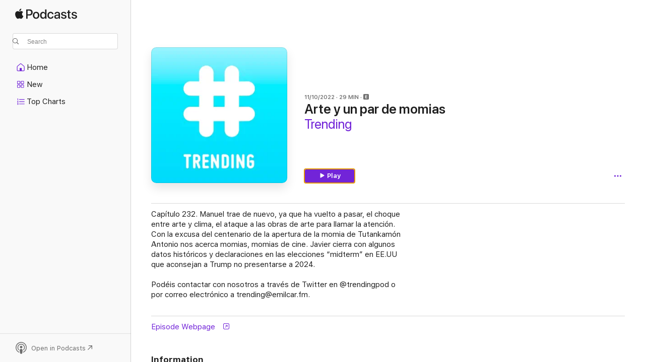

--- FILE ---
content_type: text/html
request_url: https://podcasts.apple.com/us/podcast/arte-y-un-par-de-momias/id405832258?i=1000585719159
body_size: 14131
content:
<!DOCTYPE html>
<html dir="ltr" lang="en-US">
    <head>
        <meta charset="utf-8" />
        <meta http-equiv="X-UA-Compatible" content="IE=edge" />
        <meta name="viewport" content="width=device-width,initial-scale=1" />
        <meta name="applicable-device" content="pc,mobile" />
        <meta name="referrer" content="strict-origin" />

        <link
            rel="apple-touch-icon"
            sizes="180x180"
            href="/assets/favicon/favicon-180.png"
        />
        <link
            rel="icon"
            type="image/png"
            sizes="32x32"
            href="/assets/favicon/favicon-32.png"
        />
        <link
            rel="icon"
            type="image/png"
            sizes="16x16"
            href="/assets/favicon/favicon-16.png"
        />
        <link
            rel="mask-icon"
            href="/assets/favicon/favicon.svg"
            color="#7e50df"
        />
        <link rel="manifest" href="/manifest.json" />

        <title>Arte y un par de momias - Trending - Apple Podcasts</title><!-- HEAD_svelte-1frznod_START --><link rel="preconnect" href="//www.apple.com/wss/fonts" crossorigin="anonymous"><link rel="stylesheet" as="style" href="//www.apple.com/wss/fonts?families=SF+Pro,v4%7CSF+Pro+Icons,v1&amp;display=swap" type="text/css" referrerpolicy="strict-origin-when-cross-origin"><!-- HEAD_svelte-1frznod_END --><!-- HEAD_svelte-eg3hvx_START -->    <meta name="description" content="Capítulo 232. Manuel trae de nuevo, ya que ha vuelto a pasar, el choque entre arte y clima, el ataque a las obras de arte para llamar la atención. Con la excusa">  <link rel="canonical" href="https://podcasts.apple.com/us/podcast/arte-y-un-par-de-momias/id405832258?i=1000585719159">   <link rel="alternate" type="application/json+oembed" href="https://podcasts.apple.com/api/oembed?url=https%3A%2F%2Fpodcasts.apple.com%2Fus%2Fpodcast%2Farte-y-un-par-de-momias%2Fid405832258%3Fi%3D1000585719159" title="Arte y un par de momias - Trending - Apple Podcasts">  <meta name="al:ios:app_store_id" content="525463029"> <meta name="al:ios:app_name" content="Apple Podcasts"> <meta name="apple:content_id" content="1000585719159"> <meta name="apple:title" content="Arte y un par de momias"> <meta name="apple:description" content="Capítulo 232. Manuel trae de nuevo, ya que ha vuelto a pasar, el choque entre arte y clima, el ataque a las obras de arte para llamar la atención. Con la excusa">   <meta property="og:title" content="Arte y un par de momias"> <meta property="og:description" content="Podcast Episode · Trending · 11/10/2022 · 29m"> <meta property="og:site_name" content="Apple Podcasts"> <meta property="og:url" content="https://podcasts.apple.com/us/podcast/arte-y-un-par-de-momias/id405832258?i=1000585719159"> <meta property="og:image" content="https://is1-ssl.mzstatic.com/image/thumb/Podcasts112/v4/92/64/2c/92642c72-8981-9fba-1d75-be4cd381e4d2/mza_6150926274202410124.jpg/1200x1200ECA.PESS01-60.jpg?imgShow=Podcasts211/v4/83/12/27/831227ff-6874-0177-9fe5-4700e54a4774/mza_5133756470082954179.png"> <meta property="og:image:secure_url" content="https://is1-ssl.mzstatic.com/image/thumb/Podcasts112/v4/92/64/2c/92642c72-8981-9fba-1d75-be4cd381e4d2/mza_6150926274202410124.jpg/1200x1200ECA.PESS01-60.jpg?imgShow=Podcasts211/v4/83/12/27/831227ff-6874-0177-9fe5-4700e54a4774/mza_5133756470082954179.png"> <meta property="og:image:alt" content="Arte y un par de momias"> <meta property="og:image:width" content="1200"> <meta property="og:image:height" content="1200"> <meta property="og:image:type" content="image/jpg"> <meta property="og:type" content="website"> <meta property="og:locale" content="en_US">     <meta name="twitter:title" content="Arte y un par de momias"> <meta name="twitter:description" content="Podcast Episode · Trending · 11/10/2022 · 29m"> <meta name="twitter:site" content="@ApplePodcasts"> <meta name="twitter:image" content="https://is1-ssl.mzstatic.com/image/thumb/Podcasts112/v4/92/64/2c/92642c72-8981-9fba-1d75-be4cd381e4d2/mza_6150926274202410124.jpg/1200x1200ECA.PESS01-60.jpg?imgShow=Podcasts211/v4/83/12/27/831227ff-6874-0177-9fe5-4700e54a4774/mza_5133756470082954179.png"> <meta name="twitter:image:alt" content="Arte y un par de momias"> <meta name="twitter:card" content="summary">      <!-- HTML_TAG_START -->
                <script id=schema:episode type="application/ld+json">
                    {"@context":"http://schema.org","@type":"PodcastEpisode","productionCompany":"Emilcar FM","datePublished":"2022-11-10","description":"Capítulo 232. Manuel trae de nuevo, ya que ha vuelto a pasar, el choque entre arte y clima, el ataque a las obras de arte para llamar la atención. Con la excusa del centenario de la apertura de la m…","duration":"PT29M22S","genre":["News"],"name":"Arte y un par de momias","offers":[{"@type":"Offer","category":"free","price":0}],"potentialAction":{"@type":"ListenAction","expectsAcceptanceOf":{"@type":"Offer","category":"free"},"target":{"@type":"EntryPoint","actionPlatform":"https://podcasts.apple.com/us/podcast/arte-y-un-par-de-momias/id405832258?i=1000585719159"}},"url":"https://podcasts.apple.com/us/podcast/arte-y-un-par-de-momias/id405832258?i=1000585719159","partOfSeries":{"@type":"CreativeWorkSeries","name":"Trending","url":"https://podcasts.apple.com/us/podcast/trending/id405832258","offers":[{"@type":"Offer","category":"free","price":0}]},"thumbnailUrl":"https://is1-ssl.mzstatic.com/image/thumb/Podcasts112/v4/92/64/2c/92642c72-8981-9fba-1d75-be4cd381e4d2/mza_6150926274202410124.jpg/1200x1200bf.webp"}
                </script>
                <!-- HTML_TAG_END -->    <!-- HEAD_svelte-eg3hvx_END --><!-- HEAD_svelte-1p7jl_START --><!-- HEAD_svelte-1p7jl_END -->
      <script type="module" crossorigin src="/assets/index~2c50f96d46.js"></script>
      <link rel="stylesheet" href="/assets/index~965ccb6a44.css">
    </head>
    <body>
        <svg style="display: none" xmlns="http://www.w3.org/2000/svg">
            <symbol id="play-circle-fill" viewBox="0 0 60 60">
                <path
                    class="icon-circle-fill__circle"
                    fill="var(--iconCircleFillBG, transparent)"
                    d="M30 60c16.411 0 30-13.617 30-30C60 13.588 46.382 0 29.971 0 13.588 0 .001 13.588.001 30c0 16.383 13.617 30 30 30Z"
                />
                <path
                    fill="var(--iconFillArrow, var(--keyColor, black))"
                    d="M24.411 41.853c-1.41.853-3.028.177-3.028-1.294V19.47c0-1.44 1.735-2.058 3.028-1.294l17.265 10.235a1.89 1.89 0 0 1 0 3.265L24.411 41.853Z"
                />
            </symbol>
        </svg>
        <script defer src="/assets/focus-visible/focus-visible.min.js"></script>
        

        <script
            async
            src="/includes/js-cdn/musickit/v3/amp/musickit.js"
        ></script>
        <script
            type="module"
            async
            src="/includes/js-cdn/musickit/v3/components/musickit-components/musickit-components.esm.js"
        ></script>
        <script
            nomodule
            async
            src="/includes/js-cdn/musickit/v3/components/musickit-components/musickit-components.js"
        ></script>
        <div id="body-container">
              <div class="app-container svelte-ybg737" data-testid="app-container"> <div class="header svelte-1jb51s" data-testid="header"><nav data-testid="navigation" class="navigation svelte-13li0vp"><div class="navigation__header svelte-13li0vp"><div data-testid="logo" class="logo svelte-1gk6pig"> <a aria-label="Apple Podcasts" role="img" href="https://podcasts.apple.com/us/new" class="svelte-1gk6pig"><svg height="12" viewBox="0 0 67 12" width="67" class="podcasts-logo" aria-hidden="true"><path d="M45.646 3.547c1.748 0 2.903.96 2.903 2.409v5.048h-1.44V9.793h-.036c-.424.819-1.35 1.337-2.31 1.337-1.435 0-2.437-.896-2.437-2.22 0-1.288.982-2.065 2.722-2.17l2.005-.112v-.56c0-.82-.536-1.282-1.448-1.282-.836 0-1.42.4-1.539 1.037H42.66c.042-1.33 1.274-2.276 2.986-2.276zm-22.971 0c2.123 0 3.474 1.456 3.474 3.774 0 2.325-1.344 3.774-3.474 3.774s-3.474-1.45-3.474-3.774c0-2.318 1.358-3.774 3.474-3.774zm15.689 0c1.88 0 3.05 1.19 3.174 2.626h-1.434c-.132-.778-.737-1.359-1.726-1.359-1.156 0-1.922.974-1.922 2.507 0 1.568.773 2.514 1.936 2.514.933 0 1.545-.47 1.712-1.324h1.448c-.167 1.548-1.399 2.584-3.174 2.584-2.089 0-3.453-1.435-3.453-3.774 0-2.29 1.364-3.774 3.439-3.774zm14.263.007c1.622 0 2.785.903 2.82 2.206h-1.414c-.062-.652-.612-1.05-1.448-1.05-.814 0-1.357.377-1.357.952 0 .44.362.735 1.12.924l1.233.287c1.476.357 2.033.903 2.033 1.981 0 1.33-1.254 2.241-3.043 2.241-1.726 0-2.889-.89-3-2.234h1.49c.104.708.668 1.086 1.58 1.086.898 0 1.462-.371 1.462-.96 0-.455-.279-.7-1.044-.896L51.75 7.77c-1.323-.322-1.991-1.001-1.991-2.024 0-1.302 1.163-2.191 2.868-2.191zm11.396 0c1.622 0 2.784.903 2.82 2.206h-1.414c-.063-.652-.613-1.05-1.448-1.05-.815 0-1.358.377-1.358.952 0 .44.362.735 1.121.924l1.232.287C66.452 7.23 67 7.776 67 8.854c0 1.33-1.244 2.241-3.033 2.241-1.726 0-2.889-.89-3-2.234h1.49c.104.708.668 1.086 1.58 1.086.898 0 1.461-.371 1.461-.96 0-.455-.278-.7-1.044-.896l-1.308-.322c-1.323-.322-1.992-1.001-1.992-2.024 0-1.302 1.163-2.191 2.869-2.191zM6.368 2.776l.221.001c.348.028 1.352.135 1.994 1.091-.053.04-1.19.7-1.177 2.088.013 1.656 1.445 2.209 1.458 2.222-.013.041-.227.782-.749 1.55-.455.673-.924 1.333-1.673 1.346-.723.014-.964-.43-1.793-.43-.83 0-1.098.417-1.78.444-.723.027-1.272-.715-1.727-1.388C.205 8.34-.504 5.862.46 4.191c.468-.835 1.325-1.36 2.248-1.373.71-.013 1.365.471 1.793.471.429 0 1.191-.565 2.088-.512zM33.884.9v10.104h-1.462V9.751h-.028c-.432.84-1.267 1.33-2.332 1.33-1.83 0-3.077-1.484-3.077-3.76s1.246-3.76 3.063-3.76c1.051 0 1.88.49 2.297 1.302h.028V.9zm24.849.995v1.743h1.392v1.197h-1.392v4.061c0 .63.279.925.891.925.153 0 .397-.021.494-.035v1.19c-.167.042-.5.07-.835.07-1.483 0-2.06-.56-2.06-1.989V4.835h-1.066V3.638h1.065V1.895zM15.665.9c1.949 0 3.306 1.352 3.306 3.32 0 1.974-1.385 3.332-3.355 3.332h-2.158v3.452h-1.56V.9zm31.388 6.778-1.803.112c-.898.056-1.406.448-1.406 1.078 0 .645.529 1.065 1.336 1.065 1.051 0 1.873-.729 1.873-1.688zM22.675 4.793c-1.218 0-1.942.946-1.942 2.528 0 1.596.724 2.528 1.942 2.528s1.942-.932 1.942-2.528c0-1.59-.724-2.528-1.942-2.528zm7.784.056c-1.17 0-1.935.974-1.935 2.472 0 1.512.765 2.479 1.935 2.479 1.155 0 1.928-.98 1.928-2.479 0-1.484-.773-2.472-1.928-2.472zM15.254 2.224h-1.796v4.012h1.789c1.357 0 2.13-.735 2.13-2.01 0-1.274-.773-2.002-2.123-2.002zM6.596.13c.067.649-.188 1.283-.563 1.756-.39.46-1.007.824-1.624.77-.08-.621.228-1.283.577-1.688.389-.473 1.06-.81 1.61-.838z"></path></svg></a> </div> <div class="search-input-wrapper svelte-1gxcl7k" data-testid="search-input"><div data-testid="amp-search-input" aria-controls="search-suggestions" aria-expanded="false" aria-haspopup="listbox" aria-owns="search-suggestions" class="search-input-container svelte-rg26q6" tabindex="-1" role=""><div class="flex-container svelte-rg26q6"><form id="search-input-form" class="svelte-rg26q6"><svg height="16" width="16" viewBox="0 0 16 16" class="search-svg" aria-hidden="true"><path d="M11.87 10.835c.018.015.035.03.051.047l3.864 3.863a.735.735 0 1 1-1.04 1.04l-3.863-3.864a.744.744 0 0 1-.047-.051 6.667 6.667 0 1 1 1.035-1.035zM6.667 12a5.333 5.333 0 1 0 0-10.667 5.333 5.333 0 0 0 0 10.667z"></path></svg> <input value="" aria-autocomplete="list" aria-multiline="false" aria-controls="search-suggestions" placeholder="Search" spellcheck="false" autocomplete="off" autocorrect="off" autocapitalize="off" type="text" inputmode="search" class="search-input__text-field svelte-rg26q6" data-testid="search-input__text-field"></form> </div> <div data-testid="search-scope-bar"></div>   </div> </div></div> <div data-testid="navigation-content" class="navigation__content svelte-13li0vp" id="navigation" aria-hidden="false"><div class="navigation__scrollable-container svelte-13li0vp"><div data-testid="navigation-items-primary" class="navigation-items navigation-items--primary svelte-ng61m8"> <ul class="navigation-items__list svelte-ng61m8">  <li class="navigation-item navigation-item__home svelte-1a5yt87" aria-selected="false" data-testid="navigation-item"> <a href="https://podcasts.apple.com/us/home" class="navigation-item__link svelte-1a5yt87" role="button" data-testid="home" aria-pressed="false"><div class="navigation-item__content svelte-zhx7t9"> <span class="navigation-item__icon svelte-zhx7t9"> <svg xmlns="http://www.w3.org/2000/svg" width="24" height="24" viewBox="0 0 24 24" aria-hidden="true"><path d="M6.392 19.41H17.84c1.172 0 1.831-.674 1.831-1.787v-6.731c0-.689-.205-1.18-.732-1.612l-5.794-4.863c-.322-.271-.651-.403-1.025-.403-.374 0-.703.132-1.025.403L5.3 9.28c-.527.432-.732.923-.732 1.612v6.73c0 1.114.659 1.788 1.823 1.788Zm0-1.106c-.402 0-.717-.293-.717-.681v-6.731c0-.352.088-.564.337-.77l5.793-4.855c.11-.088.227-.147.315-.147s.205.059.315.147l5.793 4.856c.242.205.337.417.337.769v6.73c0 .389-.315.682-.725.682h-3.596v-4.431c0-.337-.22-.557-.557-.557H10.56c-.337 0-.564.22-.564.557v4.43H6.392Z"></path></svg> </span> <span class="navigation-item__label svelte-zhx7t9"> Home </span> </div></a>  </li>  <li class="navigation-item navigation-item__new svelte-1a5yt87" aria-selected="false" data-testid="navigation-item"> <a href="https://podcasts.apple.com/us/new" class="navigation-item__link svelte-1a5yt87" role="button" data-testid="new" aria-pressed="false"><div class="navigation-item__content svelte-zhx7t9"> <span class="navigation-item__icon svelte-zhx7t9"> <svg xmlns="http://www.w3.org/2000/svg" width="24" height="24" viewBox="0 0 24 24" aria-hidden="true"><path d="M9.739 11.138c.93 0 1.399-.47 1.399-1.436V6.428c0-.967-.47-1.428-1.4-1.428h-3.34C5.469 5 5 5.461 5 6.428v3.274c0 .967.469 1.436 1.399 1.436h3.34Zm7.346 0c.93 0 1.399-.47 1.399-1.436V6.428c0-.967-.469-1.428-1.399-1.428h-3.333c-.937 0-1.406.461-1.406 1.428v3.274c0 .967.469 1.436 1.406 1.436h3.333Zm-7.368-1.033H6.414c-.257 0-.381-.132-.381-.403V6.428c0-.263.124-.395.38-.395h3.304c.256 0 .388.132.388.395v3.274c0 .271-.132.403-.388.403Zm7.353 0h-3.303c-.264 0-.388-.132-.388-.403V6.428c0-.263.124-.395.388-.395h3.303c.257 0 .381.132.381.395v3.274c0 .271-.124.403-.38.403Zm-7.33 8.379c.93 0 1.399-.462 1.399-1.428v-3.282c0-.96-.47-1.428-1.4-1.428h-3.34c-.93 0-1.398.469-1.398 1.428v3.282c0 .966.469 1.428 1.399 1.428h3.34Zm7.346 0c.93 0 1.399-.462 1.399-1.428v-3.282c0-.96-.469-1.428-1.399-1.428h-3.333c-.937 0-1.406.469-1.406 1.428v3.282c0 .966.469 1.428 1.406 1.428h3.333ZM9.717 17.45H6.414c-.257 0-.381-.132-.381-.395v-3.274c0-.271.124-.403.38-.403h3.304c.256 0 .388.132.388.403v3.274c0 .263-.132.395-.388.395Zm7.353 0h-3.303c-.264 0-.388-.132-.388-.395v-3.274c0-.271.124-.403.388-.403h3.303c.257 0 .381.132.381.403v3.274c0 .263-.124.395-.38.395Z"></path></svg> </span> <span class="navigation-item__label svelte-zhx7t9"> New </span> </div></a>  </li>  <li class="navigation-item navigation-item__charts svelte-1a5yt87" aria-selected="false" data-testid="navigation-item"> <a href="https://podcasts.apple.com/us/charts" class="navigation-item__link svelte-1a5yt87" role="button" data-testid="charts" aria-pressed="false"><div class="navigation-item__content svelte-zhx7t9"> <span class="navigation-item__icon svelte-zhx7t9"> <svg xmlns="http://www.w3.org/2000/svg" width="24" height="24" viewBox="0 0 24 24" aria-hidden="true"><path d="M6.597 9.362c.278 0 .476-.161.476-.49V6.504c0-.307-.22-.505-.542-.505-.257 0-.418.088-.6.212l-.52.36c-.147.102-.228.197-.228.35 0 .191.147.323.315.323.095 0 .14-.015.264-.102l.337-.227h.014V8.87c0 .33.19.49.484.49Zm12.568-.886c.33 0 .593-.257.593-.586a.586.586 0 0 0-.593-.594h-9.66a.586.586 0 0 0-.594.594c0 .33.264.586.593.586h9.661ZM7.3 13.778c.198 0 .351-.139.351-.344 0-.22-.146-.359-.351-.359H6.252v-.022l.601-.483c.498-.41.696-.645.696-1.077 0-.586-.49-.981-1.282-.981-.703 0-1.208.366-1.208.835 0 .234.153.359.402.359.169 0 .279-.052.381-.22.103-.176.235-.271.44-.271.212 0 .366.139.366.344 0 .176-.088.33-.469.63l-.96.791a.493.493 0 0 0-.204.41c0 .227.16.388.402.388H7.3Zm11.865-.871a.59.59 0 1 0 0-1.18h-9.66a.59.59 0 1 0 0 1.18h9.66ZM6.282 18.34c.871 0 1.384-.388 1.384-1.003 0-.403-.278-.681-.784-.725v-.022c.367-.066.66-.315.66-.74 0-.557-.542-.864-1.268-.864-.57 0-1.193.27-1.193.754 0 .205.146.352.373.352.161 0 .234-.066.337-.176.168-.183.3-.242.483-.242.227 0 .396.11.396.33 0 .205-.176.308-.476.308h-.08c-.206 0-.338.102-.338.314 0 .198.125.315.337.315h.095c.33 0 .506.11.506.337 0 .198-.183.345-.432.345-.257 0-.44-.147-.579-.286-.088-.08-.161-.14-.3-.14-.235 0-.403.14-.403.367 0 .505.688.776 1.282.776Zm12.883-1.01c.33 0 .593-.257.593-.586a.586.586 0 0 0-.593-.594h-9.66a.586.586 0 0 0-.594.594c0 .33.264.586.593.586h9.661Z"></path></svg> </span> <span class="navigation-item__label svelte-zhx7t9"> Top Charts </span> </div></a>  </li>  <li class="navigation-item navigation-item__search svelte-1a5yt87" aria-selected="false" data-testid="navigation-item"> <a href="https://podcasts.apple.com/us/search" class="navigation-item__link svelte-1a5yt87" role="button" data-testid="search" aria-pressed="false"><div class="navigation-item__content svelte-zhx7t9"> <span class="navigation-item__icon svelte-zhx7t9"> <svg height="24" viewBox="0 0 24 24" width="24" aria-hidden="true"><path d="M17.979 18.553c.476 0 .813-.366.813-.835a.807.807 0 0 0-.235-.586l-3.45-3.457a5.61 5.61 0 0 0 1.158-3.413c0-3.098-2.535-5.633-5.633-5.633C7.542 4.63 5 7.156 5 10.262c0 3.098 2.534 5.632 5.632 5.632a5.614 5.614 0 0 0 3.274-1.055l3.472 3.472a.835.835 0 0 0 .6.242zm-7.347-3.875c-2.417 0-4.416-2-4.416-4.416 0-2.417 2-4.417 4.416-4.417 2.417 0 4.417 2 4.417 4.417s-2 4.416-4.417 4.416z" fill-opacity=".95"></path></svg> </span> <span class="navigation-item__label svelte-zhx7t9"> Search </span> </div></a>  </li></ul> </div>   </div> <div class="navigation__native-cta"><div slot="native-cta"></div></div></div> </nav> </div>  <div id="scrollable-page" class="scrollable-page svelte-ofwq8g" data-testid="main-section" aria-hidden="false"> <div class="player-bar svelte-dsbdte" data-testid="player-bar" aria-label="Media Controls" aria-hidden="false">   </div> <main data-testid="main" class="svelte-n0itnb"><div class="content-container svelte-n0itnb" data-testid="content-container">    <div class="page-container svelte-1vsyrnf">    <div class="section section--episodeHeaderRegular svelte-1cj8vg9 without-bottom-spacing" data-testid="section-container" aria-label="Featured" aria-hidden="false"> <div class="shelf-content" data-testid="shelf-content"> <div class="container-detail-header svelte-rknnd2 container-detail-header--no-description" data-testid="container-detail-header"><div slot="artwork" data-testid="artwork" class="svelte-16t2ez2  uses-episode-size"><div data-testid="artwork-component" class="artwork-component artwork-component--aspect-ratio artwork-component--orientation-square svelte-g1i36u container-style   artwork-component--fullwidth    artwork-component--has-borders" style="
            --artwork-bg-color: #05ecff;
            --aspect-ratio: 1;
            --placeholder-bg-color: #05ecff;
       ">   <picture class="svelte-g1i36u"><source sizes=" (max-width:999px) 270px,(min-width:1000px) and (max-width:1319px) 300px,(min-width:1320px) and (max-width:1679px) 300px,300px" srcset="https://is1-ssl.mzstatic.com/image/thumb/Podcasts112/v4/92/64/2c/92642c72-8981-9fba-1d75-be4cd381e4d2/mza_6150926274202410124.jpg/270x270bb.webp 270w,https://is1-ssl.mzstatic.com/image/thumb/Podcasts112/v4/92/64/2c/92642c72-8981-9fba-1d75-be4cd381e4d2/mza_6150926274202410124.jpg/300x300bb.webp 300w,https://is1-ssl.mzstatic.com/image/thumb/Podcasts112/v4/92/64/2c/92642c72-8981-9fba-1d75-be4cd381e4d2/mza_6150926274202410124.jpg/540x540bb.webp 540w,https://is1-ssl.mzstatic.com/image/thumb/Podcasts112/v4/92/64/2c/92642c72-8981-9fba-1d75-be4cd381e4d2/mza_6150926274202410124.jpg/600x600bb.webp 600w" type="image/webp"> <source sizes=" (max-width:999px) 270px,(min-width:1000px) and (max-width:1319px) 300px,(min-width:1320px) and (max-width:1679px) 300px,300px" srcset="https://is1-ssl.mzstatic.com/image/thumb/Podcasts112/v4/92/64/2c/92642c72-8981-9fba-1d75-be4cd381e4d2/mza_6150926274202410124.jpg/270x270bb-60.jpg 270w,https://is1-ssl.mzstatic.com/image/thumb/Podcasts112/v4/92/64/2c/92642c72-8981-9fba-1d75-be4cd381e4d2/mza_6150926274202410124.jpg/300x300bb-60.jpg 300w,https://is1-ssl.mzstatic.com/image/thumb/Podcasts112/v4/92/64/2c/92642c72-8981-9fba-1d75-be4cd381e4d2/mza_6150926274202410124.jpg/540x540bb-60.jpg 540w,https://is1-ssl.mzstatic.com/image/thumb/Podcasts112/v4/92/64/2c/92642c72-8981-9fba-1d75-be4cd381e4d2/mza_6150926274202410124.jpg/600x600bb-60.jpg 600w" type="image/jpeg"> <img alt="Trending" class="artwork-component__contents artwork-component__image svelte-g1i36u" src="/assets/artwork/1x1.gif" decoding="async" width="300" height="300" fetchpriority="auto" style="opacity: 1;"></picture> </div> <div class="progress-bar svelte-16t2ez2"></div></div> <div class="headings svelte-rknnd2"><div class="headings__metadata-top svelte-rknnd2"><ul class="metadata svelte-16t2ez2"><li class="svelte-16t2ez2">11/10/2022</li><li class="svelte-16t2ez2">29 MIN</li> <li class="metadata__explicit-badge svelte-16t2ez2"><span class="explicit-wrapper svelte-j8a2wc"><span data-testid="explicit-badge" class="explicit svelte-iojijn" aria-label="Explicit" role="img"><svg viewBox="0 0 9 9" width="9" height="9" aria-hidden="true"><path d="M3.9 7h1.9c.4 0 .7-.2.7-.5s-.3-.4-.7-.4H4.1V4.9h1.5c.4 0 .7-.1.7-.4 0-.3-.3-.5-.7-.5H4.1V2.9h1.7c.4 0 .7-.2.7-.5 0-.2-.3-.4-.7-.4H3.9c-.6 0-.9.3-.9.7v3.7c0 .3.3.6.9.6zM1.6 0h5.8C8.5 0 9 .5 9 1.6v5.9C9 8.5 8.5 9 7.4 9H1.6C.5 9 0 8.5 0 7.4V1.6C0 .5.5 0 1.6 0z"></path></svg> </span> </span></li></ul> </div> <h1 class="headings__title svelte-rknnd2" data-testid="non-editable-product-title"><span dir="auto">Arte y un par de momias</span></h1> <div class="headings__subtitles svelte-rknnd2" data-testid="product-subtitles"><div class="subtitle-action svelte-16t2ez2"> <a data-testid="click-action" href="https://podcasts.apple.com/us/podcast/trending/id405832258" class="link-action svelte-1c9ml6j" dir="auto">Trending</a></div></div>  </div>  <div class="primary-actions svelte-rknnd2"><div class="primary-actions__button primary-actions__button--play svelte-rknnd2"> <div class="play-button-container svelte-16t2ez2" data-should-focus> <div class="button-action svelte-1dchn99 primary" data-testid="button-action"> <div class="button svelte-5myedz primary" data-testid="button-base-wrapper"><button data-testid="button-base" type="button"  class="svelte-5myedz"> <span data-testid="button-icon-play" class="icon svelte-1dchn99"><svg height="16" viewBox="0 0 16 16" width="16"><path d="m4.4 15.14 10.386-6.096c.842-.459.794-1.64 0-2.097L4.401.85c-.87-.53-2-.12-2 .82v12.625c0 .966 1.06 1.4 2 .844z"></path></svg></span>  Play  </button> </div> </div> </div> </div> </div> <div class="secondary-actions svelte-rknnd2"><div slot="secondary-actions"><div class="cloud-buttons svelte-1vilthy" data-testid="cloud-buttons"><div class="cloud-buttons__save svelte-1vilthy"></div> <amp-contextual-menu-button config="[object Object]" class="svelte-dj0bcp"> <span aria-label="MORE" class="more-button svelte-dj0bcp  more-button--non-platter" data-testid="more-button" slot="trigger-content"><svg width="28" height="28" viewBox="0 0 28 28" class="glyph" xmlns="http://www.w3.org/2000/svg"><circle fill="var(--iconCircleFill, transparent)" cx="14" cy="14" r="14"></circle><path fill="var(--iconEllipsisFill, white)" d="M10.105 14c0-.87-.687-1.55-1.564-1.55-.862 0-1.557.695-1.557 1.55 0 .848.695 1.55 1.557 1.55.855 0 1.564-.702 1.564-1.55zm5.437 0c0-.87-.68-1.55-1.542-1.55A1.55 1.55 0 0012.45 14c0 .848.695 1.55 1.55 1.55.848 0 1.542-.702 1.542-1.55zm5.474 0c0-.87-.687-1.55-1.557-1.55-.87 0-1.564.695-1.564 1.55 0 .848.694 1.55 1.564 1.55.848 0 1.557-.702 1.557-1.55z"></path></svg></span> </amp-contextual-menu-button> </div></div></div></div> </div></div> <div class="section section--paragraph svelte-1cj8vg9     section--display-separator" data-testid="section-container" aria-hidden="false"> <div class="shelf-content" data-testid="shelf-content">  <div data-testid="paragraphs" class="paragraph-wrapper svelte-l0g9pr" dir="auto"><!-- HTML_TAG_START --><p>Capítulo 232. Manuel trae de nuevo, ya que ha vuelto a pasar, el choque entre arte y clima, el ataque a las obras de arte para llamar la atención. Con la excusa del centenario de la apertura de la momia de Tutankamón Antonio nos acerca momias, momias de cine. Javier cierra con algunos datos históricos y declaraciones en las elecciones “midterm” en EE.UU que aconsejan a Trump no presentarse a 2024.<br><br>Podéis contactar con nosotros a través de Twitter en @trendingpod o por correo electrónico a trending@emilcar.fm.</p><!-- HTML_TAG_END --> </div></div></div> <div class="section section--externalLinkListInline svelte-1cj8vg9     section--display-separator" data-testid="section-container" aria-hidden="false"> <div class="shelf-content" data-testid="shelf-content"><div class="link-list svelte-knsjsh" data-testid="link-list">   <a data-testid="click-action" href="https://rss.com/podcasts/trending/1200929" class="link-action link-action--external svelte-1c9ml6j" target="_blank" rel="noopener noreferrer" dir="auto"><span class="link-action__text svelte-1c9ml6j">Episode Webpage  </span><svg xmlns="http://www.w3.org/2000/svg" viewBox="11.914 4.592 12 12" width="12" height="12" style="fill: currentColor;" class="external-link-icon"><path d="M23.207 5.363c-.673-.664-1.613-.771-2.724-.771h-5.096c-1.095 0-2.038.109-2.708.773-.664.67-.765 1.596-.765 2.693v5.047c0 1.12.099 2.054.763 2.715.671.671 1.605.771 2.723.771h5.082c1.11 0 2.052-.1 2.724-.771.663-.67.763-1.595.763-2.715V8.079c0-1.12-.1-2.047-.763-2.715Zm-.289 2.534v5.388c0 .671-.087 1.371-.482 1.766-.395.396-1.103.489-1.773.489H15.22c-.67 0-1.379-.093-1.774-.489-.395-.395-.48-1.094-.48-1.766V7.918c0-.69.085-1.393.479-1.788.395-.396 1.108-.487 1.797-.487h5.422c.67 0 1.378.093 1.773.488.396.395.482 1.094.482 1.766Zm-2.928 4.304c.286 0 .476-.219.476-.52v-3.08c0-.39-.211-.54-.544-.54h-3.103c-.301 0-.5.19-.5.475 0 .287.205.477.513.477h1.19l.969-.103-1.018.953-2.41 2.403a.504.504 0 0 0-.155.355c0 .293.192.484.477.484.157 0 .282-.06.369-.148l2.409-2.409.939-1.006-.097 1.021v1.131c0 .308.192.507.484.507Z"></path></svg></a>   </div></div></div> <div class="section section--information svelte-1cj8vg9" data-testid="section-container" aria-label="Information" aria-hidden="false"><div class="header svelte-fr9z27">  <div class="header-title-wrapper svelte-fr9z27">    <h2 class="title svelte-fr9z27" data-testid="header-title"><span class="dir-wrapper" dir="auto">Information</span></h2> </div> <div slot="buttons" class="section-header-buttons svelte-1cj8vg9"></div> </div> <div class="shelf-content" data-testid="shelf-content"><ul class="information svelte-sy8mrl" data-testid="information"> <li><div class="title svelte-sy8mrl">Show</div>   <div class="content svelte-sy8mrl" style="--linkColor: var(--keyColor)" data-testid="information-content-with-action"> <a data-testid="click-action" href="https://podcasts.apple.com/us/podcast/trending/id405832258" class="link-action svelte-1c9ml6j" dir="auto">Trending</a> </div> </li> <li><div class="title svelte-sy8mrl">Channel</div>   <div class="content svelte-sy8mrl" style="--linkColor: var(--keyColor)" data-testid="information-content-with-action"> <a data-testid="click-action" href="https://podcasts.apple.com/us/channel/emilcar-fm/id6442505846" class="link-action svelte-1c9ml6j" dir="auto">Emilcar FM</a> </div> </li> <li><div class="title svelte-sy8mrl">Frequency</div>   <div class="content svelte-sy8mrl" dir="auto">Updated Weekly </div> </li> <li><div class="title svelte-sy8mrl">Published</div>   <div class="content svelte-sy8mrl" dir="auto">November 10, 2022 at 5:14 AM UTC </div> </li> <li><div class="title svelte-sy8mrl">Length</div>   <div class="content svelte-sy8mrl" dir="auto">29 min </div> </li> <li><div class="title svelte-sy8mrl">Season</div>   <div class="content svelte-sy8mrl" dir="auto">5 </div> </li> <li><div class="title svelte-sy8mrl">Rating</div>   <div class="content svelte-sy8mrl" dir="auto">Explicit </div> </li> </ul></div></div>    </div>    </div> </main> <footer data-testid="footer" class="svelte-g5ypic"><div class="footer-secondary-slot svelte-g5ypic"><div class="button-container svelte-14qifue languages-new-line"><button class="link svelte-14qifue" data-testid="locale-switcher-button">United States</button> <ul class="svelte-n776hm languages-new-line"><li class="svelte-n776hm"><a href="?l=es-MX" aria-label="This page is available in Español (México)" data-testid="other-language-es-MX" class="svelte-n776hm">Español (México)</a> </li><li class="svelte-n776hm"><a href="?l=ar" aria-label="This page is available in العربية" data-testid="other-language-ar" class="svelte-n776hm">العربية</a> </li><li class="svelte-n776hm"><a href="?l=ru" aria-label="This page is available in Русский" data-testid="other-language-ru" class="svelte-n776hm">Русский</a> </li><li class="svelte-n776hm"><a href="?l=zh-Hans-CN" aria-label="This page is available in 简体中文" data-testid="other-language-zh-Hans-CN" class="svelte-n776hm">简体中文</a> </li><li class="svelte-n776hm"><a href="?l=fr-FR" aria-label="This page is available in Français (France)" data-testid="other-language-fr-FR" class="svelte-n776hm">Français (France)</a> </li><li class="svelte-n776hm"><a href="?l=ko" aria-label="This page is available in 한국어" data-testid="other-language-ko" class="svelte-n776hm">한국어</a> </li><li class="svelte-n776hm"><a href="?l=pt-BR" aria-label="This page is available in Português (Brazil)" data-testid="other-language-pt-BR" class="svelte-n776hm">Português (Brazil)</a> </li><li class="svelte-n776hm"><a href="?l=vi" aria-label="This page is available in Tiếng Việt" data-testid="other-language-vi" class="svelte-n776hm">Tiếng Việt</a> </li><li class="svelte-n776hm"><a href="?l=zh-Hant-TW" aria-label="This page is available in 繁體中文 (台灣)" data-testid="other-language-zh-Hant-TW" class="svelte-n776hm">繁體中文 (台灣)</a> </li></ul></div>  <dialog data-testid="dialog" class="svelte-1a4zf5b" id="" aria-hidden="true"><div data-testid="locale-switcher-modal-container" class="locale-switcher-modal-container svelte-1jierl0"><button data-testid="locale-switcher-modal-close-button" class="close-button svelte-1jierl0" type="button" aria-label="Close"><svg width="18" height="18" viewBox="0 0 18 18" aria-hidden="true" data-testid="locale-switcher-modal-close-button-svg"><path d="M1.2 18C.6 18 0 17.5 0 16.8c0-.4.1-.6.4-.8l7-7-7-7c-.3-.2-.4-.5-.4-.8C0 .5.6 0 1.2 0c.3 0 .6.1.8.3l7 7 7-7c.2-.2.5-.3.8-.3.6 0 1.2.5 1.2 1.2 0 .3-.1.6-.4.8l-7 7 7 7c.2.2.4.5.4.8 0 .7-.6 1.2-1.2 1.2-.3 0-.6-.1-.8-.3l-7-7-7 7c-.2.1-.5.3-.8.3z"></path></svg></button> <div class="header-container svelte-1jierl0"><span data-testid="locale-switcher-modal-title" class="title svelte-1jierl0">Select a country or region</span></div> <div class="region-container svelte-1jierl0"><div class="region-header svelte-vqg5px"><h2 class="svelte-vqg5px">Africa, Middle East, and India</h2> <button slot="button" class="see-all-button svelte-1jierl0">See All </button></div> <ul class="svelte-a89zv9"><li class="svelte-a89zv9"><a href="/dz/new" data-testid="region-list-link" class="svelte-a89zv9"><span>Algeria</span></a> </li><li class="svelte-a89zv9"><a href="/ao/new" data-testid="region-list-link" class="svelte-a89zv9"><span>Angola</span></a> </li><li class="svelte-a89zv9"><a href="/am/new" data-testid="region-list-link" class="svelte-a89zv9"><span>Armenia</span></a> </li><li class="svelte-a89zv9"><a href="/az/new" data-testid="region-list-link" class="svelte-a89zv9"><span>Azerbaijan</span></a> </li><li class="svelte-a89zv9"><a href="/bh/new" data-testid="region-list-link" class="svelte-a89zv9"><span>Bahrain</span></a> </li><li class="svelte-a89zv9"><a href="/bj/new" data-testid="region-list-link" class="svelte-a89zv9"><span>Benin</span></a> </li><li class="svelte-a89zv9"><a href="/bw/new" data-testid="region-list-link" class="svelte-a89zv9"><span>Botswana</span></a> </li><li class="svelte-a89zv9"><a href="/bn/new" data-testid="region-list-link" class="svelte-a89zv9"><span>Brunei Darussalam</span></a> </li><li class="svelte-a89zv9"><a href="/bf/new" data-testid="region-list-link" class="svelte-a89zv9"><span>Burkina Faso</span></a> </li><li class="svelte-a89zv9"><a href="/cm/new" data-testid="region-list-link" class="svelte-a89zv9"><span>Cameroun</span></a> </li><li class="svelte-a89zv9"><a href="/cv/new" data-testid="region-list-link" class="svelte-a89zv9"><span>Cape Verde</span></a> </li><li class="svelte-a89zv9"><a href="/td/new" data-testid="region-list-link" class="svelte-a89zv9"><span>Chad</span></a> </li><li class="svelte-a89zv9"><a href="/ci/new" data-testid="region-list-link" class="svelte-a89zv9"><span>Côte d’Ivoire</span></a> </li><li class="svelte-a89zv9"><a href="/cd/new" data-testid="region-list-link" class="svelte-a89zv9"><span>Congo, The Democratic Republic Of The</span></a> </li><li class="svelte-a89zv9"><a href="/eg/new" data-testid="region-list-link" class="svelte-a89zv9"><span>Egypt</span></a> </li><li class="svelte-a89zv9"><a href="/sz/new" data-testid="region-list-link" class="svelte-a89zv9"><span>Eswatini</span></a> </li><li class="svelte-a89zv9"><a href="/ga/new" data-testid="region-list-link" class="svelte-a89zv9"><span>Gabon</span></a> </li><li class="svelte-a89zv9"><a href="/gm/new" data-testid="region-list-link" class="svelte-a89zv9"><span>Gambia</span></a> </li><li class="svelte-a89zv9"><a href="/gh/new" data-testid="region-list-link" class="svelte-a89zv9"><span>Ghana</span></a> </li><li class="svelte-a89zv9"><a href="/gw/new" data-testid="region-list-link" class="svelte-a89zv9"><span>Guinea-Bissau</span></a> </li><li class="svelte-a89zv9"><a href="/in/new" data-testid="region-list-link" class="svelte-a89zv9"><span>India</span></a> </li><li class="svelte-a89zv9"><a href="/iq/new" data-testid="region-list-link" class="svelte-a89zv9"><span>Iraq</span></a> </li><li class="svelte-a89zv9"><a href="/il/new" data-testid="region-list-link" class="svelte-a89zv9"><span>Israel</span></a> </li><li class="svelte-a89zv9"><a href="/jo/new" data-testid="region-list-link" class="svelte-a89zv9"><span>Jordan</span></a> </li><li class="svelte-a89zv9"><a href="/ke/new" data-testid="region-list-link" class="svelte-a89zv9"><span>Kenya</span></a> </li><li class="svelte-a89zv9"><a href="/kw/new" data-testid="region-list-link" class="svelte-a89zv9"><span>Kuwait</span></a> </li><li class="svelte-a89zv9"><a href="/lb/new" data-testid="region-list-link" class="svelte-a89zv9"><span>Lebanon</span></a> </li><li class="svelte-a89zv9"><a href="/lr/new" data-testid="region-list-link" class="svelte-a89zv9"><span>Liberia</span></a> </li><li class="svelte-a89zv9"><a href="/ly/new" data-testid="region-list-link" class="svelte-a89zv9"><span>Libya</span></a> </li><li class="svelte-a89zv9"><a href="/mg/new" data-testid="region-list-link" class="svelte-a89zv9"><span>Madagascar</span></a> </li><li class="svelte-a89zv9"><a href="/mw/new" data-testid="region-list-link" class="svelte-a89zv9"><span>Malawi</span></a> </li><li class="svelte-a89zv9"><a href="/ml/new" data-testid="region-list-link" class="svelte-a89zv9"><span>Mali</span></a> </li><li class="svelte-a89zv9"><a href="/mr/new" data-testid="region-list-link" class="svelte-a89zv9"><span>Mauritania</span></a> </li><li class="svelte-a89zv9"><a href="/mu/new" data-testid="region-list-link" class="svelte-a89zv9"><span>Mauritius</span></a> </li><li class="svelte-a89zv9"><a href="/ma/new" data-testid="region-list-link" class="svelte-a89zv9"><span>Morocco</span></a> </li><li class="svelte-a89zv9"><a href="/mz/new" data-testid="region-list-link" class="svelte-a89zv9"><span>Mozambique</span></a> </li><li class="svelte-a89zv9"><a href="/na/new" data-testid="region-list-link" class="svelte-a89zv9"><span>Namibia</span></a> </li><li class="svelte-a89zv9"><a href="/ne/new" data-testid="region-list-link" class="svelte-a89zv9"><span>Niger (English)</span></a> </li><li class="svelte-a89zv9"><a href="/ng/new" data-testid="region-list-link" class="svelte-a89zv9"><span>Nigeria</span></a> </li><li class="svelte-a89zv9"><a href="/om/new" data-testid="region-list-link" class="svelte-a89zv9"><span>Oman</span></a> </li><li class="svelte-a89zv9"><a href="/qa/new" data-testid="region-list-link" class="svelte-a89zv9"><span>Qatar</span></a> </li><li class="svelte-a89zv9"><a href="/cg/new" data-testid="region-list-link" class="svelte-a89zv9"><span>Congo, Republic of</span></a> </li><li class="svelte-a89zv9"><a href="/rw/new" data-testid="region-list-link" class="svelte-a89zv9"><span>Rwanda</span></a> </li><li class="svelte-a89zv9"><a href="/st/new" data-testid="region-list-link" class="svelte-a89zv9"><span>São Tomé and Príncipe</span></a> </li><li class="svelte-a89zv9"><a href="/sa/new" data-testid="region-list-link" class="svelte-a89zv9"><span>Saudi Arabia</span></a> </li><li class="svelte-a89zv9"><a href="/sn/new" data-testid="region-list-link" class="svelte-a89zv9"><span>Senegal</span></a> </li><li class="svelte-a89zv9"><a href="/sc/new" data-testid="region-list-link" class="svelte-a89zv9"><span>Seychelles</span></a> </li><li class="svelte-a89zv9"><a href="/sl/new" data-testid="region-list-link" class="svelte-a89zv9"><span>Sierra Leone</span></a> </li><li class="svelte-a89zv9"><a href="/za/new" data-testid="region-list-link" class="svelte-a89zv9"><span>South Africa</span></a> </li><li class="svelte-a89zv9"><a href="/lk/new" data-testid="region-list-link" class="svelte-a89zv9"><span>Sri Lanka</span></a> </li><li class="svelte-a89zv9"><a href="/tj/new" data-testid="region-list-link" class="svelte-a89zv9"><span>Tajikistan</span></a> </li><li class="svelte-a89zv9"><a href="/tz/new" data-testid="region-list-link" class="svelte-a89zv9"><span>Tanzania, United Republic Of</span></a> </li><li class="svelte-a89zv9"><a href="/tn/new" data-testid="region-list-link" class="svelte-a89zv9"><span>Tunisia</span></a> </li><li class="svelte-a89zv9"><a href="/tm/new" data-testid="region-list-link" class="svelte-a89zv9"><span>Turkmenistan</span></a> </li><li class="svelte-a89zv9"><a href="/ae/new" data-testid="region-list-link" class="svelte-a89zv9"><span>United Arab Emirates</span></a> </li><li class="svelte-a89zv9"><a href="/ug/new" data-testid="region-list-link" class="svelte-a89zv9"><span>Uganda</span></a> </li><li class="svelte-a89zv9"><a href="/ye/new" data-testid="region-list-link" class="svelte-a89zv9"><span>Yemen</span></a> </li><li class="svelte-a89zv9"><a href="/zm/new" data-testid="region-list-link" class="svelte-a89zv9"><span>Zambia</span></a> </li><li class="svelte-a89zv9"><a href="/zw/new" data-testid="region-list-link" class="svelte-a89zv9"><span>Zimbabwe</span></a> </li> </ul><div class="region-header svelte-vqg5px"><h2 class="svelte-vqg5px">Asia Pacific</h2> <button slot="button" class="see-all-button svelte-1jierl0">See All </button></div> <ul class="svelte-a89zv9"><li class="svelte-a89zv9"><a href="/af/new" data-testid="region-list-link" class="svelte-a89zv9"><span>Afghanistan</span></a> </li><li class="svelte-a89zv9"><a href="/au/new" data-testid="region-list-link" class="svelte-a89zv9"><span>Australia</span></a> </li><li class="svelte-a89zv9"><a href="/bt/new" data-testid="region-list-link" class="svelte-a89zv9"><span>Bhutan</span></a> </li><li class="svelte-a89zv9"><a href="/kh/new" data-testid="region-list-link" class="svelte-a89zv9"><span>Cambodia</span></a> </li><li class="svelte-a89zv9"><a href="/cn/new" data-testid="region-list-link" class="svelte-a89zv9"><span>中国大陆</span></a> </li><li class="svelte-a89zv9"><a href="/fj/new" data-testid="region-list-link" class="svelte-a89zv9"><span>Fiji</span></a> </li><li class="svelte-a89zv9"><a href="/hk/new" data-testid="region-list-link" class="svelte-a89zv9"><span>香港</span></a> </li><li class="svelte-a89zv9"><a href="/id/new" data-testid="region-list-link" class="svelte-a89zv9"><span>Indonesia (English)</span></a> </li><li class="svelte-a89zv9"><a href="/jp/new" data-testid="region-list-link" class="svelte-a89zv9"><span>日本</span></a> </li><li class="svelte-a89zv9"><a href="/kz/new" data-testid="region-list-link" class="svelte-a89zv9"><span>Kazakhstan</span></a> </li><li class="svelte-a89zv9"><a href="/kr/new" data-testid="region-list-link" class="svelte-a89zv9"><span>대한민국</span></a> </li><li class="svelte-a89zv9"><a href="/kg/new" data-testid="region-list-link" class="svelte-a89zv9"><span>Kyrgyzstan</span></a> </li><li class="svelte-a89zv9"><a href="/la/new" data-testid="region-list-link" class="svelte-a89zv9"><span>Lao People's Democratic Republic</span></a> </li><li class="svelte-a89zv9"><a href="/mo/new" data-testid="region-list-link" class="svelte-a89zv9"><span>澳門</span></a> </li><li class="svelte-a89zv9"><a href="/my/new" data-testid="region-list-link" class="svelte-a89zv9"><span>Malaysia (English)</span></a> </li><li class="svelte-a89zv9"><a href="/mv/new" data-testid="region-list-link" class="svelte-a89zv9"><span>Maldives</span></a> </li><li class="svelte-a89zv9"><a href="/fm/new" data-testid="region-list-link" class="svelte-a89zv9"><span>Micronesia, Federated States of</span></a> </li><li class="svelte-a89zv9"><a href="/mn/new" data-testid="region-list-link" class="svelte-a89zv9"><span>Mongolia</span></a> </li><li class="svelte-a89zv9"><a href="/mm/new" data-testid="region-list-link" class="svelte-a89zv9"><span>Myanmar</span></a> </li><li class="svelte-a89zv9"><a href="/nr/new" data-testid="region-list-link" class="svelte-a89zv9"><span>Nauru</span></a> </li><li class="svelte-a89zv9"><a href="/np/new" data-testid="region-list-link" class="svelte-a89zv9"><span>Nepal</span></a> </li><li class="svelte-a89zv9"><a href="/nz/new" data-testid="region-list-link" class="svelte-a89zv9"><span>New Zealand</span></a> </li><li class="svelte-a89zv9"><a href="/pk/new" data-testid="region-list-link" class="svelte-a89zv9"><span>Pakistan</span></a> </li><li class="svelte-a89zv9"><a href="/pw/new" data-testid="region-list-link" class="svelte-a89zv9"><span>Palau</span></a> </li><li class="svelte-a89zv9"><a href="/pg/new" data-testid="region-list-link" class="svelte-a89zv9"><span>Papua New Guinea</span></a> </li><li class="svelte-a89zv9"><a href="/ph/new" data-testid="region-list-link" class="svelte-a89zv9"><span>Philippines</span></a> </li><li class="svelte-a89zv9"><a href="/sg/new" data-testid="region-list-link" class="svelte-a89zv9"><span>Singapore</span></a> </li><li class="svelte-a89zv9"><a href="/sb/new" data-testid="region-list-link" class="svelte-a89zv9"><span>Solomon Islands</span></a> </li><li class="svelte-a89zv9"><a href="/tw/new" data-testid="region-list-link" class="svelte-a89zv9"><span>台灣</span></a> </li><li class="svelte-a89zv9"><a href="/th/new" data-testid="region-list-link" class="svelte-a89zv9"><span>Thailand</span></a> </li><li class="svelte-a89zv9"><a href="/to/new" data-testid="region-list-link" class="svelte-a89zv9"><span>Tonga</span></a> </li><li class="svelte-a89zv9"><a href="/tm/new" data-testid="region-list-link" class="svelte-a89zv9"><span>Turkmenistan</span></a> </li><li class="svelte-a89zv9"><a href="/uz/new" data-testid="region-list-link" class="svelte-a89zv9"><span>Uzbekistan</span></a> </li><li class="svelte-a89zv9"><a href="/vu/new" data-testid="region-list-link" class="svelte-a89zv9"><span>Vanuatu</span></a> </li><li class="svelte-a89zv9"><a href="/vn/new" data-testid="region-list-link" class="svelte-a89zv9"><span>Vietnam</span></a> </li> </ul><div class="region-header svelte-vqg5px"><h2 class="svelte-vqg5px">Europe</h2> <button slot="button" class="see-all-button svelte-1jierl0">See All </button></div> <ul class="svelte-a89zv9"><li class="svelte-a89zv9"><a href="/al/new" data-testid="region-list-link" class="svelte-a89zv9"><span>Albania</span></a> </li><li class="svelte-a89zv9"><a href="/am/new" data-testid="region-list-link" class="svelte-a89zv9"><span>Armenia</span></a> </li><li class="svelte-a89zv9"><a href="/at/new" data-testid="region-list-link" class="svelte-a89zv9"><span>Österreich</span></a> </li><li class="svelte-a89zv9"><a href="/by/new" data-testid="region-list-link" class="svelte-a89zv9"><span>Belarus</span></a> </li><li class="svelte-a89zv9"><a href="/be/new" data-testid="region-list-link" class="svelte-a89zv9"><span>Belgium</span></a> </li><li class="svelte-a89zv9"><a href="/ba/new" data-testid="region-list-link" class="svelte-a89zv9"><span>Bosnia and Herzegovina</span></a> </li><li class="svelte-a89zv9"><a href="/bg/new" data-testid="region-list-link" class="svelte-a89zv9"><span>Bulgaria</span></a> </li><li class="svelte-a89zv9"><a href="/hr/new" data-testid="region-list-link" class="svelte-a89zv9"><span>Croatia</span></a> </li><li class="svelte-a89zv9"><a href="/cy/new" data-testid="region-list-link" class="svelte-a89zv9"><span>Cyprus</span></a> </li><li class="svelte-a89zv9"><a href="/cz/new" data-testid="region-list-link" class="svelte-a89zv9"><span>Czechia</span></a> </li><li class="svelte-a89zv9"><a href="/dk/new" data-testid="region-list-link" class="svelte-a89zv9"><span>Denmark</span></a> </li><li class="svelte-a89zv9"><a href="/ee/new" data-testid="region-list-link" class="svelte-a89zv9"><span>Estonia</span></a> </li><li class="svelte-a89zv9"><a href="/fi/new" data-testid="region-list-link" class="svelte-a89zv9"><span>Finland</span></a> </li><li class="svelte-a89zv9"><a href="/fr/new" data-testid="region-list-link" class="svelte-a89zv9"><span>France (Français)</span></a> </li><li class="svelte-a89zv9"><a href="/ge/new" data-testid="region-list-link" class="svelte-a89zv9"><span>Georgia</span></a> </li><li class="svelte-a89zv9"><a href="/de/new" data-testid="region-list-link" class="svelte-a89zv9"><span>Deutschland</span></a> </li><li class="svelte-a89zv9"><a href="/gr/new" data-testid="region-list-link" class="svelte-a89zv9"><span>Greece</span></a> </li><li class="svelte-a89zv9"><a href="/hu/new" data-testid="region-list-link" class="svelte-a89zv9"><span>Hungary</span></a> </li><li class="svelte-a89zv9"><a href="/is/new" data-testid="region-list-link" class="svelte-a89zv9"><span>Iceland</span></a> </li><li class="svelte-a89zv9"><a href="/ie/new" data-testid="region-list-link" class="svelte-a89zv9"><span>Ireland</span></a> </li><li class="svelte-a89zv9"><a href="/it/new" data-testid="region-list-link" class="svelte-a89zv9"><span>Italia</span></a> </li><li class="svelte-a89zv9"><a href="/xk/new" data-testid="region-list-link" class="svelte-a89zv9"><span>Kosovo</span></a> </li><li class="svelte-a89zv9"><a href="/lv/new" data-testid="region-list-link" class="svelte-a89zv9"><span>Latvia</span></a> </li><li class="svelte-a89zv9"><a href="/lt/new" data-testid="region-list-link" class="svelte-a89zv9"><span>Lithuania</span></a> </li><li class="svelte-a89zv9"><a href="/lu/new" data-testid="region-list-link" class="svelte-a89zv9"><span>Luxembourg (English)</span></a> </li><li class="svelte-a89zv9"><a href="/mt/new" data-testid="region-list-link" class="svelte-a89zv9"><span>Malta</span></a> </li><li class="svelte-a89zv9"><a href="/md/new" data-testid="region-list-link" class="svelte-a89zv9"><span>Moldova, Republic Of</span></a> </li><li class="svelte-a89zv9"><a href="/me/new" data-testid="region-list-link" class="svelte-a89zv9"><span>Montenegro</span></a> </li><li class="svelte-a89zv9"><a href="/nl/new" data-testid="region-list-link" class="svelte-a89zv9"><span>Nederland</span></a> </li><li class="svelte-a89zv9"><a href="/mk/new" data-testid="region-list-link" class="svelte-a89zv9"><span>North Macedonia</span></a> </li><li class="svelte-a89zv9"><a href="/no/new" data-testid="region-list-link" class="svelte-a89zv9"><span>Norway</span></a> </li><li class="svelte-a89zv9"><a href="/pl/new" data-testid="region-list-link" class="svelte-a89zv9"><span>Poland</span></a> </li><li class="svelte-a89zv9"><a href="/pt/new" data-testid="region-list-link" class="svelte-a89zv9"><span>Portugal (Português)</span></a> </li><li class="svelte-a89zv9"><a href="/ro/new" data-testid="region-list-link" class="svelte-a89zv9"><span>Romania</span></a> </li><li class="svelte-a89zv9"><a href="/ru/new" data-testid="region-list-link" class="svelte-a89zv9"><span>Россия</span></a> </li><li class="svelte-a89zv9"><a href="/rs/new" data-testid="region-list-link" class="svelte-a89zv9"><span>Serbia</span></a> </li><li class="svelte-a89zv9"><a href="/sk/new" data-testid="region-list-link" class="svelte-a89zv9"><span>Slovakia</span></a> </li><li class="svelte-a89zv9"><a href="/si/new" data-testid="region-list-link" class="svelte-a89zv9"><span>Slovenia</span></a> </li><li class="svelte-a89zv9"><a href="/es/new" data-testid="region-list-link" class="svelte-a89zv9"><span>España</span></a> </li><li class="svelte-a89zv9"><a href="/se/new" data-testid="region-list-link" class="svelte-a89zv9"><span>Sverige</span></a> </li><li class="svelte-a89zv9"><a href="/ch/new" data-testid="region-list-link" class="svelte-a89zv9"><span>Schweiz</span></a> </li><li class="svelte-a89zv9"><a href="/tr/new" data-testid="region-list-link" class="svelte-a89zv9"><span>Türkiye (English)</span></a> </li><li class="svelte-a89zv9"><a href="/ua/new" data-testid="region-list-link" class="svelte-a89zv9"><span>Ukraine</span></a> </li><li class="svelte-a89zv9"><a href="/gb/new" data-testid="region-list-link" class="svelte-a89zv9"><span>United Kingdom</span></a> </li> </ul><div class="region-header svelte-vqg5px"><h2 class="svelte-vqg5px">Latin America and the Caribbean</h2> <button slot="button" class="see-all-button svelte-1jierl0">See All </button></div> <ul class="svelte-a89zv9"><li class="svelte-a89zv9"><a href="/ai/new" data-testid="region-list-link" class="svelte-a89zv9"><span>Anguilla</span></a> </li><li class="svelte-a89zv9"><a href="/ag/new" data-testid="region-list-link" class="svelte-a89zv9"><span>Antigua and Barbuda</span></a> </li><li class="svelte-a89zv9"><a href="/ar/new" data-testid="region-list-link" class="svelte-a89zv9"><span>Argentina (Español)</span></a> </li><li class="svelte-a89zv9"><a href="/bs/new" data-testid="region-list-link" class="svelte-a89zv9"><span>Bahamas</span></a> </li><li class="svelte-a89zv9"><a href="/bb/new" data-testid="region-list-link" class="svelte-a89zv9"><span>Barbados</span></a> </li><li class="svelte-a89zv9"><a href="/bz/new" data-testid="region-list-link" class="svelte-a89zv9"><span>Belize</span></a> </li><li class="svelte-a89zv9"><a href="/bm/new" data-testid="region-list-link" class="svelte-a89zv9"><span>Bermuda</span></a> </li><li class="svelte-a89zv9"><a href="/bo/new" data-testid="region-list-link" class="svelte-a89zv9"><span>Bolivia (Español)</span></a> </li><li class="svelte-a89zv9"><a href="/br/new" data-testid="region-list-link" class="svelte-a89zv9"><span>Brasil</span></a> </li><li class="svelte-a89zv9"><a href="/vg/new" data-testid="region-list-link" class="svelte-a89zv9"><span>Virgin Islands, British</span></a> </li><li class="svelte-a89zv9"><a href="/ky/new" data-testid="region-list-link" class="svelte-a89zv9"><span>Cayman Islands</span></a> </li><li class="svelte-a89zv9"><a href="/cl/new" data-testid="region-list-link" class="svelte-a89zv9"><span>Chile (Español)</span></a> </li><li class="svelte-a89zv9"><a href="/co/new" data-testid="region-list-link" class="svelte-a89zv9"><span>Colombia (Español)</span></a> </li><li class="svelte-a89zv9"><a href="/cr/new" data-testid="region-list-link" class="svelte-a89zv9"><span>Costa Rica (Español)</span></a> </li><li class="svelte-a89zv9"><a href="/dm/new" data-testid="region-list-link" class="svelte-a89zv9"><span>Dominica</span></a> </li><li class="svelte-a89zv9"><a href="/do/new" data-testid="region-list-link" class="svelte-a89zv9"><span>República Dominicana</span></a> </li><li class="svelte-a89zv9"><a href="/ec/new" data-testid="region-list-link" class="svelte-a89zv9"><span>Ecuador (Español)</span></a> </li><li class="svelte-a89zv9"><a href="/sv/new" data-testid="region-list-link" class="svelte-a89zv9"><span>El Salvador (Español)</span></a> </li><li class="svelte-a89zv9"><a href="/gd/new" data-testid="region-list-link" class="svelte-a89zv9"><span>Grenada</span></a> </li><li class="svelte-a89zv9"><a href="/gt/new" data-testid="region-list-link" class="svelte-a89zv9"><span>Guatemala (Español)</span></a> </li><li class="svelte-a89zv9"><a href="/gy/new" data-testid="region-list-link" class="svelte-a89zv9"><span>Guyana</span></a> </li><li class="svelte-a89zv9"><a href="/hn/new" data-testid="region-list-link" class="svelte-a89zv9"><span>Honduras (Español)</span></a> </li><li class="svelte-a89zv9"><a href="/jm/new" data-testid="region-list-link" class="svelte-a89zv9"><span>Jamaica</span></a> </li><li class="svelte-a89zv9"><a href="/mx/new" data-testid="region-list-link" class="svelte-a89zv9"><span>México</span></a> </li><li class="svelte-a89zv9"><a href="/ms/new" data-testid="region-list-link" class="svelte-a89zv9"><span>Montserrat</span></a> </li><li class="svelte-a89zv9"><a href="/ni/new" data-testid="region-list-link" class="svelte-a89zv9"><span>Nicaragua (Español)</span></a> </li><li class="svelte-a89zv9"><a href="/pa/new" data-testid="region-list-link" class="svelte-a89zv9"><span>Panamá</span></a> </li><li class="svelte-a89zv9"><a href="/py/new" data-testid="region-list-link" class="svelte-a89zv9"><span>Paraguay (Español)</span></a> </li><li class="svelte-a89zv9"><a href="/pe/new" data-testid="region-list-link" class="svelte-a89zv9"><span>Perú</span></a> </li><li class="svelte-a89zv9"><a href="/kn/new" data-testid="region-list-link" class="svelte-a89zv9"><span>St. Kitts and Nevis</span></a> </li><li class="svelte-a89zv9"><a href="/lc/new" data-testid="region-list-link" class="svelte-a89zv9"><span>Saint Lucia</span></a> </li><li class="svelte-a89zv9"><a href="/vc/new" data-testid="region-list-link" class="svelte-a89zv9"><span>St. Vincent and The Grenadines</span></a> </li><li class="svelte-a89zv9"><a href="/sr/new" data-testid="region-list-link" class="svelte-a89zv9"><span>Suriname</span></a> </li><li class="svelte-a89zv9"><a href="/tt/new" data-testid="region-list-link" class="svelte-a89zv9"><span>Trinidad and Tobago</span></a> </li><li class="svelte-a89zv9"><a href="/tc/new" data-testid="region-list-link" class="svelte-a89zv9"><span>Turks and Caicos</span></a> </li><li class="svelte-a89zv9"><a href="/uy/new" data-testid="region-list-link" class="svelte-a89zv9"><span>Uruguay (English)</span></a> </li><li class="svelte-a89zv9"><a href="/ve/new" data-testid="region-list-link" class="svelte-a89zv9"><span>Venezuela (Español)</span></a> </li> </ul><div class="region-header svelte-vqg5px"><h2 class="svelte-vqg5px">The United States and Canada</h2> <button slot="button" class="see-all-button svelte-1jierl0 see-all-button-hidden">See All </button></div> <ul class="svelte-a89zv9"><li class="svelte-a89zv9"><a href="/ca/new" data-testid="region-list-link" class="svelte-a89zv9"><span>Canada (English)</span></a> </li><li class="svelte-a89zv9"><a href="/ca/new?l=fr-CA" data-testid="region-list-link" class="svelte-a89zv9"><span>Canada (Français)</span></a> </li><li class="svelte-a89zv9"><a href="/us/new" data-testid="region-list-link" class="svelte-a89zv9"><span>United States</span></a> </li><li class="svelte-a89zv9"><a href="/us/new?l=es-MX" data-testid="region-list-link" class="svelte-a89zv9"><span>Estados Unidos (Español México)</span></a> </li><li class="svelte-a89zv9"><a href="/us/new?l=ar" data-testid="region-list-link" class="svelte-a89zv9"><span>الولايات المتحدة</span></a> </li><li class="svelte-a89zv9"><a href="/us/new?l=ru" data-testid="region-list-link" class="svelte-a89zv9"><span>США</span></a> </li><li class="svelte-a89zv9"><a href="/us/new?l=zh-Hans-CN" data-testid="region-list-link" class="svelte-a89zv9"><span>美国 (简体中文)</span></a> </li><li class="svelte-a89zv9"><a href="/us/new?l=fr-FR" data-testid="region-list-link" class="svelte-a89zv9"><span>États-Unis (Français France)</span></a> </li><li class="svelte-a89zv9"><a href="/us/new?l=ko" data-testid="region-list-link" class="svelte-a89zv9"><span>미국</span></a> </li><li class="svelte-a89zv9"><a href="/us/new?l=pt-BR" data-testid="region-list-link" class="svelte-a89zv9"><span>Estados Unidos (Português Brasil)</span></a> </li><li class="svelte-a89zv9"><a href="/us/new?l=vi" data-testid="region-list-link" class="svelte-a89zv9"><span>Hoa Kỳ</span></a> </li><li class="svelte-a89zv9"><a href="/us/new?l=zh-Hant-TW" data-testid="region-list-link" class="svelte-a89zv9"><span>美國 (繁體中文台灣)</span></a> </li> </ul></div> </div> </dialog></div> <div class="footer-contents svelte-g5ypic"><p class="svelte-g5ypic"><span dir="ltr"><span dir="auto">Copyright © 2026</span> <a href="https://www.apple.com" rel="noopener" class="svelte-g5ypic"><span dir="auto">Apple Inc.</span></a></span> <span dir="auto">All rights reserved.</span></p> <ul class="svelte-g5ypic"><li data-testid="terms-of-use" class="svelte-g5ypic"><a href="https://www.apple.com/legal/internet-services/" rel="noopener" dir="auto" class="svelte-g5ypic">Internet Service Terms</a> </li><li data-testid="privacy-policy" class="svelte-g5ypic"><a href="https://www.apple.com/legal/privacy/data/en/apple-podcasts-web" rel="noopener" dir="auto" class="svelte-g5ypic">Apple Podcasts web player &amp; Privacy</a> </li><li data-testid="cookie-policy" class="svelte-g5ypic"><a href="https://www.apple.com/privacy/use-of-cookies/" rel="noopener" dir="auto" class="svelte-g5ypic">Cookie Warning</a> </li><li data-testid="get-help" class="svelte-g5ypic"><a href="https://getsupport.apple.com/?caller=webpodcasts" rel="noopener" dir="auto" class="svelte-g5ypic">Support</a> </li><li data-testid="feed-back" class="svelte-g5ypic"><a href="https://www.apple.com/feedback/apple-podcasts.html" rel="noopener" dir="auto" class="svelte-g5ypic">Feedback</a> </li></ul></div> </footer> </div>  <dialog data-testid="dialog" class="svelte-1a4zf5b error" id="" aria-labelledby="uid-1" aria-hidden="true"> </dialog>   <dialog data-testid="dialog" class="svelte-1a4zf5b" id="" aria-labelledby="uid-2" aria-hidden="true"><article class="explicit-content-modal__container svelte-1e1c5wd" data-testid="explicit-content-modal"><button data-testid="explicit-content-modal-close-button" class="explicit-content-modal__close-button svelte-1e1c5wd" type="button" aria-label="Close"><svg width="36" height="36" viewBox="0 0 36 36" xmlns="http://www.w3.org/2000/svg" data-testid="explicit-content-modal-close-button-svg"><g fill="none" fill-rule="evenodd"><circle fill="#E8E8ED" cx="18" cy="18" r="18"></circle><path d="M20.121 18.006 24.2 13.95a1.5 1.5 0 1 0-2.116-2.127l-4.077 4.055-4.046-4.07a1.5 1.5 0 0 0-2.128 2.115l4.047 4.07-4.078 4.055a1.5 1.5 0 0 0 2.115 2.127l4.078-4.055 4.046 4.07a1.5 1.5 0 0 0 2.128-2.115l-4.047-4.07Z" fill="#666668"></path></g></svg></button> <div role="status" class="explicit-content-modal__top-content svelte-1e1c5wd"><p id="uid-2" data-testid="sign-in-header" class="explicit-content-modal__message svelte-1e1c5wd">To listen to explicit episodes, sign in.</p></div> <div class="explicit-content-modal__bottom-content svelte-1e1c5wd"><button class="explicit-content-modal__action-button svelte-1e1c5wd" data-testid="explicit-content-modal-action-button">Sign In</button></div></article> </dialog>  <dialog data-testid="dialog" class="svelte-1a4zf5b" id="" aria-labelledby="uid-3" aria-hidden="true"><article class="after-episode-modal__container svelte-pj3h69" data-testid="after-episode-modal"><button data-testid="after-episode-modal-close-button" class="after-episode-modal__close-button svelte-pj3h69" type="button" aria-label="Close"><svg width="36" height="36" viewBox="0 0 36 36" xmlns="http://www.w3.org/2000/svg" data-testid="after-episode-modal-close-button-svg"><g fill="none" fill-rule="evenodd"><circle fill="#E8E8ED" cx="18" cy="18" r="18"></circle><path d="M20.121 18.006 24.2 13.95a1.5 1.5 0 1 0-2.116-2.127l-4.077 4.055-4.046-4.07a1.5 1.5 0 0 0-2.128 2.115l4.047 4.07-4.078 4.055a1.5 1.5 0 0 0 2.115 2.127l4.078-4.055 4.046 4.07a1.5 1.5 0 0 0 2.128-2.115l-4.047-4.07Z" fill="#666668"></path></g></svg></button> <div role="status" class="after-episode-modal__top-content svelte-pj3h69"><div class="after-episode-modal__logo svelte-pj3h69"><img src="/assets/app-icons/podcasts-icon_512.png" alt="Apple Podcasts" width="64" height="64" class="svelte-pj3h69"></div> <p id="uid-3" data-testid="after-episode-header" class="after-episode-modal__header svelte-pj3h69">Stay up to date with this show</p> <p data-testid="after-episode-message" class="after-episode-modal__message svelte-pj3h69">Sign in or sign up to follow shows, save episodes, and get the latest updates.</p></div> <div class="after-episode-modal__bottom-content svelte-pj3h69"><button class="after-episode-modal__action-button svelte-pj3h69" data-testid="after-episode-modal-action-button">Sign In</button></div></article> </dialog>   <dialog data-testid="dialog" class="svelte-1a4zf5b" id="" aria-labelledby="uid-4" aria-hidden="true"><div data-testid="locale-switcher-modal-container" class="locale-switcher-modal-container svelte-1jierl0"><button data-testid="locale-switcher-modal-close-button" class="close-button svelte-1jierl0" type="button" aria-label="Close"><svg width="18" height="18" viewBox="0 0 18 18" aria-hidden="true" data-testid="locale-switcher-modal-close-button-svg"><path d="M1.2 18C.6 18 0 17.5 0 16.8c0-.4.1-.6.4-.8l7-7-7-7c-.3-.2-.4-.5-.4-.8C0 .5.6 0 1.2 0c.3 0 .6.1.8.3l7 7 7-7c.2-.2.5-.3.8-.3.6 0 1.2.5 1.2 1.2 0 .3-.1.6-.4.8l-7 7 7 7c.2.2.4.5.4.8 0 .7-.6 1.2-1.2 1.2-.3 0-.6-.1-.8-.3l-7-7-7 7c-.2.1-.5.3-.8.3z"></path></svg></button> <div class="header-container svelte-1jierl0"><span id="uid-4" data-testid="locale-switcher-modal-title" class="title svelte-1jierl0">Select a country or region</span></div> <div class="region-container svelte-1jierl0"><div class="region-header svelte-vqg5px"><h2 class="svelte-vqg5px">Africa, Middle East, and India</h2> <button slot="button" class="see-all-button svelte-1jierl0">See All </button></div> <ul class="svelte-a89zv9"><li class="svelte-a89zv9"><a href="/dz/new" data-testid="region-list-link" class="svelte-a89zv9"><span>Algeria</span></a> </li><li class="svelte-a89zv9"><a href="/ao/new" data-testid="region-list-link" class="svelte-a89zv9"><span>Angola</span></a> </li><li class="svelte-a89zv9"><a href="/am/new" data-testid="region-list-link" class="svelte-a89zv9"><span>Armenia</span></a> </li><li class="svelte-a89zv9"><a href="/az/new" data-testid="region-list-link" class="svelte-a89zv9"><span>Azerbaijan</span></a> </li><li class="svelte-a89zv9"><a href="/bh/new" data-testid="region-list-link" class="svelte-a89zv9"><span>Bahrain</span></a> </li><li class="svelte-a89zv9"><a href="/bj/new" data-testid="region-list-link" class="svelte-a89zv9"><span>Benin</span></a> </li><li class="svelte-a89zv9"><a href="/bw/new" data-testid="region-list-link" class="svelte-a89zv9"><span>Botswana</span></a> </li><li class="svelte-a89zv9"><a href="/bn/new" data-testid="region-list-link" class="svelte-a89zv9"><span>Brunei Darussalam</span></a> </li><li class="svelte-a89zv9"><a href="/bf/new" data-testid="region-list-link" class="svelte-a89zv9"><span>Burkina Faso</span></a> </li><li class="svelte-a89zv9"><a href="/cm/new" data-testid="region-list-link" class="svelte-a89zv9"><span>Cameroun</span></a> </li><li class="svelte-a89zv9"><a href="/cv/new" data-testid="region-list-link" class="svelte-a89zv9"><span>Cape Verde</span></a> </li><li class="svelte-a89zv9"><a href="/td/new" data-testid="region-list-link" class="svelte-a89zv9"><span>Chad</span></a> </li><li class="svelte-a89zv9"><a href="/ci/new" data-testid="region-list-link" class="svelte-a89zv9"><span>Côte d’Ivoire</span></a> </li><li class="svelte-a89zv9"><a href="/cd/new" data-testid="region-list-link" class="svelte-a89zv9"><span>Congo, The Democratic Republic Of The</span></a> </li><li class="svelte-a89zv9"><a href="/eg/new" data-testid="region-list-link" class="svelte-a89zv9"><span>Egypt</span></a> </li><li class="svelte-a89zv9"><a href="/sz/new" data-testid="region-list-link" class="svelte-a89zv9"><span>Eswatini</span></a> </li><li class="svelte-a89zv9"><a href="/ga/new" data-testid="region-list-link" class="svelte-a89zv9"><span>Gabon</span></a> </li><li class="svelte-a89zv9"><a href="/gm/new" data-testid="region-list-link" class="svelte-a89zv9"><span>Gambia</span></a> </li><li class="svelte-a89zv9"><a href="/gh/new" data-testid="region-list-link" class="svelte-a89zv9"><span>Ghana</span></a> </li><li class="svelte-a89zv9"><a href="/gw/new" data-testid="region-list-link" class="svelte-a89zv9"><span>Guinea-Bissau</span></a> </li><li class="svelte-a89zv9"><a href="/in/new" data-testid="region-list-link" class="svelte-a89zv9"><span>India</span></a> </li><li class="svelte-a89zv9"><a href="/iq/new" data-testid="region-list-link" class="svelte-a89zv9"><span>Iraq</span></a> </li><li class="svelte-a89zv9"><a href="/il/new" data-testid="region-list-link" class="svelte-a89zv9"><span>Israel</span></a> </li><li class="svelte-a89zv9"><a href="/jo/new" data-testid="region-list-link" class="svelte-a89zv9"><span>Jordan</span></a> </li><li class="svelte-a89zv9"><a href="/ke/new" data-testid="region-list-link" class="svelte-a89zv9"><span>Kenya</span></a> </li><li class="svelte-a89zv9"><a href="/kw/new" data-testid="region-list-link" class="svelte-a89zv9"><span>Kuwait</span></a> </li><li class="svelte-a89zv9"><a href="/lb/new" data-testid="region-list-link" class="svelte-a89zv9"><span>Lebanon</span></a> </li><li class="svelte-a89zv9"><a href="/lr/new" data-testid="region-list-link" class="svelte-a89zv9"><span>Liberia</span></a> </li><li class="svelte-a89zv9"><a href="/ly/new" data-testid="region-list-link" class="svelte-a89zv9"><span>Libya</span></a> </li><li class="svelte-a89zv9"><a href="/mg/new" data-testid="region-list-link" class="svelte-a89zv9"><span>Madagascar</span></a> </li><li class="svelte-a89zv9"><a href="/mw/new" data-testid="region-list-link" class="svelte-a89zv9"><span>Malawi</span></a> </li><li class="svelte-a89zv9"><a href="/ml/new" data-testid="region-list-link" class="svelte-a89zv9"><span>Mali</span></a> </li><li class="svelte-a89zv9"><a href="/mr/new" data-testid="region-list-link" class="svelte-a89zv9"><span>Mauritania</span></a> </li><li class="svelte-a89zv9"><a href="/mu/new" data-testid="region-list-link" class="svelte-a89zv9"><span>Mauritius</span></a> </li><li class="svelte-a89zv9"><a href="/ma/new" data-testid="region-list-link" class="svelte-a89zv9"><span>Morocco</span></a> </li><li class="svelte-a89zv9"><a href="/mz/new" data-testid="region-list-link" class="svelte-a89zv9"><span>Mozambique</span></a> </li><li class="svelte-a89zv9"><a href="/na/new" data-testid="region-list-link" class="svelte-a89zv9"><span>Namibia</span></a> </li><li class="svelte-a89zv9"><a href="/ne/new" data-testid="region-list-link" class="svelte-a89zv9"><span>Niger (English)</span></a> </li><li class="svelte-a89zv9"><a href="/ng/new" data-testid="region-list-link" class="svelte-a89zv9"><span>Nigeria</span></a> </li><li class="svelte-a89zv9"><a href="/om/new" data-testid="region-list-link" class="svelte-a89zv9"><span>Oman</span></a> </li><li class="svelte-a89zv9"><a href="/qa/new" data-testid="region-list-link" class="svelte-a89zv9"><span>Qatar</span></a> </li><li class="svelte-a89zv9"><a href="/cg/new" data-testid="region-list-link" class="svelte-a89zv9"><span>Congo, Republic of</span></a> </li><li class="svelte-a89zv9"><a href="/rw/new" data-testid="region-list-link" class="svelte-a89zv9"><span>Rwanda</span></a> </li><li class="svelte-a89zv9"><a href="/st/new" data-testid="region-list-link" class="svelte-a89zv9"><span>São Tomé and Príncipe</span></a> </li><li class="svelte-a89zv9"><a href="/sa/new" data-testid="region-list-link" class="svelte-a89zv9"><span>Saudi Arabia</span></a> </li><li class="svelte-a89zv9"><a href="/sn/new" data-testid="region-list-link" class="svelte-a89zv9"><span>Senegal</span></a> </li><li class="svelte-a89zv9"><a href="/sc/new" data-testid="region-list-link" class="svelte-a89zv9"><span>Seychelles</span></a> </li><li class="svelte-a89zv9"><a href="/sl/new" data-testid="region-list-link" class="svelte-a89zv9"><span>Sierra Leone</span></a> </li><li class="svelte-a89zv9"><a href="/za/new" data-testid="region-list-link" class="svelte-a89zv9"><span>South Africa</span></a> </li><li class="svelte-a89zv9"><a href="/lk/new" data-testid="region-list-link" class="svelte-a89zv9"><span>Sri Lanka</span></a> </li><li class="svelte-a89zv9"><a href="/tj/new" data-testid="region-list-link" class="svelte-a89zv9"><span>Tajikistan</span></a> </li><li class="svelte-a89zv9"><a href="/tz/new" data-testid="region-list-link" class="svelte-a89zv9"><span>Tanzania, United Republic Of</span></a> </li><li class="svelte-a89zv9"><a href="/tn/new" data-testid="region-list-link" class="svelte-a89zv9"><span>Tunisia</span></a> </li><li class="svelte-a89zv9"><a href="/tm/new" data-testid="region-list-link" class="svelte-a89zv9"><span>Turkmenistan</span></a> </li><li class="svelte-a89zv9"><a href="/ae/new" data-testid="region-list-link" class="svelte-a89zv9"><span>United Arab Emirates</span></a> </li><li class="svelte-a89zv9"><a href="/ug/new" data-testid="region-list-link" class="svelte-a89zv9"><span>Uganda</span></a> </li><li class="svelte-a89zv9"><a href="/ye/new" data-testid="region-list-link" class="svelte-a89zv9"><span>Yemen</span></a> </li><li class="svelte-a89zv9"><a href="/zm/new" data-testid="region-list-link" class="svelte-a89zv9"><span>Zambia</span></a> </li><li class="svelte-a89zv9"><a href="/zw/new" data-testid="region-list-link" class="svelte-a89zv9"><span>Zimbabwe</span></a> </li> </ul><div class="region-header svelte-vqg5px"><h2 class="svelte-vqg5px">Asia Pacific</h2> <button slot="button" class="see-all-button svelte-1jierl0">See All </button></div> <ul class="svelte-a89zv9"><li class="svelte-a89zv9"><a href="/af/new" data-testid="region-list-link" class="svelte-a89zv9"><span>Afghanistan</span></a> </li><li class="svelte-a89zv9"><a href="/au/new" data-testid="region-list-link" class="svelte-a89zv9"><span>Australia</span></a> </li><li class="svelte-a89zv9"><a href="/bt/new" data-testid="region-list-link" class="svelte-a89zv9"><span>Bhutan</span></a> </li><li class="svelte-a89zv9"><a href="/kh/new" data-testid="region-list-link" class="svelte-a89zv9"><span>Cambodia</span></a> </li><li class="svelte-a89zv9"><a href="/cn/new" data-testid="region-list-link" class="svelte-a89zv9"><span>中国大陆</span></a> </li><li class="svelte-a89zv9"><a href="/fj/new" data-testid="region-list-link" class="svelte-a89zv9"><span>Fiji</span></a> </li><li class="svelte-a89zv9"><a href="/hk/new" data-testid="region-list-link" class="svelte-a89zv9"><span>香港</span></a> </li><li class="svelte-a89zv9"><a href="/id/new" data-testid="region-list-link" class="svelte-a89zv9"><span>Indonesia (English)</span></a> </li><li class="svelte-a89zv9"><a href="/jp/new" data-testid="region-list-link" class="svelte-a89zv9"><span>日本</span></a> </li><li class="svelte-a89zv9"><a href="/kz/new" data-testid="region-list-link" class="svelte-a89zv9"><span>Kazakhstan</span></a> </li><li class="svelte-a89zv9"><a href="/kr/new" data-testid="region-list-link" class="svelte-a89zv9"><span>대한민국</span></a> </li><li class="svelte-a89zv9"><a href="/kg/new" data-testid="region-list-link" class="svelte-a89zv9"><span>Kyrgyzstan</span></a> </li><li class="svelte-a89zv9"><a href="/la/new" data-testid="region-list-link" class="svelte-a89zv9"><span>Lao People's Democratic Republic</span></a> </li><li class="svelte-a89zv9"><a href="/mo/new" data-testid="region-list-link" class="svelte-a89zv9"><span>澳門</span></a> </li><li class="svelte-a89zv9"><a href="/my/new" data-testid="region-list-link" class="svelte-a89zv9"><span>Malaysia (English)</span></a> </li><li class="svelte-a89zv9"><a href="/mv/new" data-testid="region-list-link" class="svelte-a89zv9"><span>Maldives</span></a> </li><li class="svelte-a89zv9"><a href="/fm/new" data-testid="region-list-link" class="svelte-a89zv9"><span>Micronesia, Federated States of</span></a> </li><li class="svelte-a89zv9"><a href="/mn/new" data-testid="region-list-link" class="svelte-a89zv9"><span>Mongolia</span></a> </li><li class="svelte-a89zv9"><a href="/mm/new" data-testid="region-list-link" class="svelte-a89zv9"><span>Myanmar</span></a> </li><li class="svelte-a89zv9"><a href="/nr/new" data-testid="region-list-link" class="svelte-a89zv9"><span>Nauru</span></a> </li><li class="svelte-a89zv9"><a href="/np/new" data-testid="region-list-link" class="svelte-a89zv9"><span>Nepal</span></a> </li><li class="svelte-a89zv9"><a href="/nz/new" data-testid="region-list-link" class="svelte-a89zv9"><span>New Zealand</span></a> </li><li class="svelte-a89zv9"><a href="/pk/new" data-testid="region-list-link" class="svelte-a89zv9"><span>Pakistan</span></a> </li><li class="svelte-a89zv9"><a href="/pw/new" data-testid="region-list-link" class="svelte-a89zv9"><span>Palau</span></a> </li><li class="svelte-a89zv9"><a href="/pg/new" data-testid="region-list-link" class="svelte-a89zv9"><span>Papua New Guinea</span></a> </li><li class="svelte-a89zv9"><a href="/ph/new" data-testid="region-list-link" class="svelte-a89zv9"><span>Philippines</span></a> </li><li class="svelte-a89zv9"><a href="/sg/new" data-testid="region-list-link" class="svelte-a89zv9"><span>Singapore</span></a> </li><li class="svelte-a89zv9"><a href="/sb/new" data-testid="region-list-link" class="svelte-a89zv9"><span>Solomon Islands</span></a> </li><li class="svelte-a89zv9"><a href="/tw/new" data-testid="region-list-link" class="svelte-a89zv9"><span>台灣</span></a> </li><li class="svelte-a89zv9"><a href="/th/new" data-testid="region-list-link" class="svelte-a89zv9"><span>Thailand</span></a> </li><li class="svelte-a89zv9"><a href="/to/new" data-testid="region-list-link" class="svelte-a89zv9"><span>Tonga</span></a> </li><li class="svelte-a89zv9"><a href="/tm/new" data-testid="region-list-link" class="svelte-a89zv9"><span>Turkmenistan</span></a> </li><li class="svelte-a89zv9"><a href="/uz/new" data-testid="region-list-link" class="svelte-a89zv9"><span>Uzbekistan</span></a> </li><li class="svelte-a89zv9"><a href="/vu/new" data-testid="region-list-link" class="svelte-a89zv9"><span>Vanuatu</span></a> </li><li class="svelte-a89zv9"><a href="/vn/new" data-testid="region-list-link" class="svelte-a89zv9"><span>Vietnam</span></a> </li> </ul><div class="region-header svelte-vqg5px"><h2 class="svelte-vqg5px">Europe</h2> <button slot="button" class="see-all-button svelte-1jierl0">See All </button></div> <ul class="svelte-a89zv9"><li class="svelte-a89zv9"><a href="/al/new" data-testid="region-list-link" class="svelte-a89zv9"><span>Albania</span></a> </li><li class="svelte-a89zv9"><a href="/am/new" data-testid="region-list-link" class="svelte-a89zv9"><span>Armenia</span></a> </li><li class="svelte-a89zv9"><a href="/at/new" data-testid="region-list-link" class="svelte-a89zv9"><span>Österreich</span></a> </li><li class="svelte-a89zv9"><a href="/by/new" data-testid="region-list-link" class="svelte-a89zv9"><span>Belarus</span></a> </li><li class="svelte-a89zv9"><a href="/be/new" data-testid="region-list-link" class="svelte-a89zv9"><span>Belgium</span></a> </li><li class="svelte-a89zv9"><a href="/ba/new" data-testid="region-list-link" class="svelte-a89zv9"><span>Bosnia and Herzegovina</span></a> </li><li class="svelte-a89zv9"><a href="/bg/new" data-testid="region-list-link" class="svelte-a89zv9"><span>Bulgaria</span></a> </li><li class="svelte-a89zv9"><a href="/hr/new" data-testid="region-list-link" class="svelte-a89zv9"><span>Croatia</span></a> </li><li class="svelte-a89zv9"><a href="/cy/new" data-testid="region-list-link" class="svelte-a89zv9"><span>Cyprus</span></a> </li><li class="svelte-a89zv9"><a href="/cz/new" data-testid="region-list-link" class="svelte-a89zv9"><span>Czechia</span></a> </li><li class="svelte-a89zv9"><a href="/dk/new" data-testid="region-list-link" class="svelte-a89zv9"><span>Denmark</span></a> </li><li class="svelte-a89zv9"><a href="/ee/new" data-testid="region-list-link" class="svelte-a89zv9"><span>Estonia</span></a> </li><li class="svelte-a89zv9"><a href="/fi/new" data-testid="region-list-link" class="svelte-a89zv9"><span>Finland</span></a> </li><li class="svelte-a89zv9"><a href="/fr/new" data-testid="region-list-link" class="svelte-a89zv9"><span>France (Français)</span></a> </li><li class="svelte-a89zv9"><a href="/ge/new" data-testid="region-list-link" class="svelte-a89zv9"><span>Georgia</span></a> </li><li class="svelte-a89zv9"><a href="/de/new" data-testid="region-list-link" class="svelte-a89zv9"><span>Deutschland</span></a> </li><li class="svelte-a89zv9"><a href="/gr/new" data-testid="region-list-link" class="svelte-a89zv9"><span>Greece</span></a> </li><li class="svelte-a89zv9"><a href="/hu/new" data-testid="region-list-link" class="svelte-a89zv9"><span>Hungary</span></a> </li><li class="svelte-a89zv9"><a href="/is/new" data-testid="region-list-link" class="svelte-a89zv9"><span>Iceland</span></a> </li><li class="svelte-a89zv9"><a href="/ie/new" data-testid="region-list-link" class="svelte-a89zv9"><span>Ireland</span></a> </li><li class="svelte-a89zv9"><a href="/it/new" data-testid="region-list-link" class="svelte-a89zv9"><span>Italia</span></a> </li><li class="svelte-a89zv9"><a href="/xk/new" data-testid="region-list-link" class="svelte-a89zv9"><span>Kosovo</span></a> </li><li class="svelte-a89zv9"><a href="/lv/new" data-testid="region-list-link" class="svelte-a89zv9"><span>Latvia</span></a> </li><li class="svelte-a89zv9"><a href="/lt/new" data-testid="region-list-link" class="svelte-a89zv9"><span>Lithuania</span></a> </li><li class="svelte-a89zv9"><a href="/lu/new" data-testid="region-list-link" class="svelte-a89zv9"><span>Luxembourg (English)</span></a> </li><li class="svelte-a89zv9"><a href="/mt/new" data-testid="region-list-link" class="svelte-a89zv9"><span>Malta</span></a> </li><li class="svelte-a89zv9"><a href="/md/new" data-testid="region-list-link" class="svelte-a89zv9"><span>Moldova, Republic Of</span></a> </li><li class="svelte-a89zv9"><a href="/me/new" data-testid="region-list-link" class="svelte-a89zv9"><span>Montenegro</span></a> </li><li class="svelte-a89zv9"><a href="/nl/new" data-testid="region-list-link" class="svelte-a89zv9"><span>Nederland</span></a> </li><li class="svelte-a89zv9"><a href="/mk/new" data-testid="region-list-link" class="svelte-a89zv9"><span>North Macedonia</span></a> </li><li class="svelte-a89zv9"><a href="/no/new" data-testid="region-list-link" class="svelte-a89zv9"><span>Norway</span></a> </li><li class="svelte-a89zv9"><a href="/pl/new" data-testid="region-list-link" class="svelte-a89zv9"><span>Poland</span></a> </li><li class="svelte-a89zv9"><a href="/pt/new" data-testid="region-list-link" class="svelte-a89zv9"><span>Portugal (Português)</span></a> </li><li class="svelte-a89zv9"><a href="/ro/new" data-testid="region-list-link" class="svelte-a89zv9"><span>Romania</span></a> </li><li class="svelte-a89zv9"><a href="/ru/new" data-testid="region-list-link" class="svelte-a89zv9"><span>Россия</span></a> </li><li class="svelte-a89zv9"><a href="/rs/new" data-testid="region-list-link" class="svelte-a89zv9"><span>Serbia</span></a> </li><li class="svelte-a89zv9"><a href="/sk/new" data-testid="region-list-link" class="svelte-a89zv9"><span>Slovakia</span></a> </li><li class="svelte-a89zv9"><a href="/si/new" data-testid="region-list-link" class="svelte-a89zv9"><span>Slovenia</span></a> </li><li class="svelte-a89zv9"><a href="/es/new" data-testid="region-list-link" class="svelte-a89zv9"><span>España</span></a> </li><li class="svelte-a89zv9"><a href="/se/new" data-testid="region-list-link" class="svelte-a89zv9"><span>Sverige</span></a> </li><li class="svelte-a89zv9"><a href="/ch/new" data-testid="region-list-link" class="svelte-a89zv9"><span>Schweiz</span></a> </li><li class="svelte-a89zv9"><a href="/tr/new" data-testid="region-list-link" class="svelte-a89zv9"><span>Türkiye (English)</span></a> </li><li class="svelte-a89zv9"><a href="/ua/new" data-testid="region-list-link" class="svelte-a89zv9"><span>Ukraine</span></a> </li><li class="svelte-a89zv9"><a href="/gb/new" data-testid="region-list-link" class="svelte-a89zv9"><span>United Kingdom</span></a> </li> </ul><div class="region-header svelte-vqg5px"><h2 class="svelte-vqg5px">Latin America and the Caribbean</h2> <button slot="button" class="see-all-button svelte-1jierl0">See All </button></div> <ul class="svelte-a89zv9"><li class="svelte-a89zv9"><a href="/ai/new" data-testid="region-list-link" class="svelte-a89zv9"><span>Anguilla</span></a> </li><li class="svelte-a89zv9"><a href="/ag/new" data-testid="region-list-link" class="svelte-a89zv9"><span>Antigua and Barbuda</span></a> </li><li class="svelte-a89zv9"><a href="/ar/new" data-testid="region-list-link" class="svelte-a89zv9"><span>Argentina (Español)</span></a> </li><li class="svelte-a89zv9"><a href="/bs/new" data-testid="region-list-link" class="svelte-a89zv9"><span>Bahamas</span></a> </li><li class="svelte-a89zv9"><a href="/bb/new" data-testid="region-list-link" class="svelte-a89zv9"><span>Barbados</span></a> </li><li class="svelte-a89zv9"><a href="/bz/new" data-testid="region-list-link" class="svelte-a89zv9"><span>Belize</span></a> </li><li class="svelte-a89zv9"><a href="/bm/new" data-testid="region-list-link" class="svelte-a89zv9"><span>Bermuda</span></a> </li><li class="svelte-a89zv9"><a href="/bo/new" data-testid="region-list-link" class="svelte-a89zv9"><span>Bolivia (Español)</span></a> </li><li class="svelte-a89zv9"><a href="/br/new" data-testid="region-list-link" class="svelte-a89zv9"><span>Brasil</span></a> </li><li class="svelte-a89zv9"><a href="/vg/new" data-testid="region-list-link" class="svelte-a89zv9"><span>Virgin Islands, British</span></a> </li><li class="svelte-a89zv9"><a href="/ky/new" data-testid="region-list-link" class="svelte-a89zv9"><span>Cayman Islands</span></a> </li><li class="svelte-a89zv9"><a href="/cl/new" data-testid="region-list-link" class="svelte-a89zv9"><span>Chile (Español)</span></a> </li><li class="svelte-a89zv9"><a href="/co/new" data-testid="region-list-link" class="svelte-a89zv9"><span>Colombia (Español)</span></a> </li><li class="svelte-a89zv9"><a href="/cr/new" data-testid="region-list-link" class="svelte-a89zv9"><span>Costa Rica (Español)</span></a> </li><li class="svelte-a89zv9"><a href="/dm/new" data-testid="region-list-link" class="svelte-a89zv9"><span>Dominica</span></a> </li><li class="svelte-a89zv9"><a href="/do/new" data-testid="region-list-link" class="svelte-a89zv9"><span>República Dominicana</span></a> </li><li class="svelte-a89zv9"><a href="/ec/new" data-testid="region-list-link" class="svelte-a89zv9"><span>Ecuador (Español)</span></a> </li><li class="svelte-a89zv9"><a href="/sv/new" data-testid="region-list-link" class="svelte-a89zv9"><span>El Salvador (Español)</span></a> </li><li class="svelte-a89zv9"><a href="/gd/new" data-testid="region-list-link" class="svelte-a89zv9"><span>Grenada</span></a> </li><li class="svelte-a89zv9"><a href="/gt/new" data-testid="region-list-link" class="svelte-a89zv9"><span>Guatemala (Español)</span></a> </li><li class="svelte-a89zv9"><a href="/gy/new" data-testid="region-list-link" class="svelte-a89zv9"><span>Guyana</span></a> </li><li class="svelte-a89zv9"><a href="/hn/new" data-testid="region-list-link" class="svelte-a89zv9"><span>Honduras (Español)</span></a> </li><li class="svelte-a89zv9"><a href="/jm/new" data-testid="region-list-link" class="svelte-a89zv9"><span>Jamaica</span></a> </li><li class="svelte-a89zv9"><a href="/mx/new" data-testid="region-list-link" class="svelte-a89zv9"><span>México</span></a> </li><li class="svelte-a89zv9"><a href="/ms/new" data-testid="region-list-link" class="svelte-a89zv9"><span>Montserrat</span></a> </li><li class="svelte-a89zv9"><a href="/ni/new" data-testid="region-list-link" class="svelte-a89zv9"><span>Nicaragua (Español)</span></a> </li><li class="svelte-a89zv9"><a href="/pa/new" data-testid="region-list-link" class="svelte-a89zv9"><span>Panamá</span></a> </li><li class="svelte-a89zv9"><a href="/py/new" data-testid="region-list-link" class="svelte-a89zv9"><span>Paraguay (Español)</span></a> </li><li class="svelte-a89zv9"><a href="/pe/new" data-testid="region-list-link" class="svelte-a89zv9"><span>Perú</span></a> </li><li class="svelte-a89zv9"><a href="/kn/new" data-testid="region-list-link" class="svelte-a89zv9"><span>St. Kitts and Nevis</span></a> </li><li class="svelte-a89zv9"><a href="/lc/new" data-testid="region-list-link" class="svelte-a89zv9"><span>Saint Lucia</span></a> </li><li class="svelte-a89zv9"><a href="/vc/new" data-testid="region-list-link" class="svelte-a89zv9"><span>St. Vincent and The Grenadines</span></a> </li><li class="svelte-a89zv9"><a href="/sr/new" data-testid="region-list-link" class="svelte-a89zv9"><span>Suriname</span></a> </li><li class="svelte-a89zv9"><a href="/tt/new" data-testid="region-list-link" class="svelte-a89zv9"><span>Trinidad and Tobago</span></a> </li><li class="svelte-a89zv9"><a href="/tc/new" data-testid="region-list-link" class="svelte-a89zv9"><span>Turks and Caicos</span></a> </li><li class="svelte-a89zv9"><a href="/uy/new" data-testid="region-list-link" class="svelte-a89zv9"><span>Uruguay (English)</span></a> </li><li class="svelte-a89zv9"><a href="/ve/new" data-testid="region-list-link" class="svelte-a89zv9"><span>Venezuela (Español)</span></a> </li> </ul><div class="region-header svelte-vqg5px"><h2 class="svelte-vqg5px">The United States and Canada</h2> <button slot="button" class="see-all-button svelte-1jierl0 see-all-button-hidden">See All </button></div> <ul class="svelte-a89zv9"><li class="svelte-a89zv9"><a href="/ca/new" data-testid="region-list-link" class="svelte-a89zv9"><span>Canada (English)</span></a> </li><li class="svelte-a89zv9"><a href="/ca/new?l=fr-CA" data-testid="region-list-link" class="svelte-a89zv9"><span>Canada (Français)</span></a> </li><li class="svelte-a89zv9"><a href="/us/new" data-testid="region-list-link" class="svelte-a89zv9"><span>United States</span></a> </li><li class="svelte-a89zv9"><a href="/us/new?l=es-MX" data-testid="region-list-link" class="svelte-a89zv9"><span>Estados Unidos (Español México)</span></a> </li><li class="svelte-a89zv9"><a href="/us/new?l=ar" data-testid="region-list-link" class="svelte-a89zv9"><span>الولايات المتحدة</span></a> </li><li class="svelte-a89zv9"><a href="/us/new?l=ru" data-testid="region-list-link" class="svelte-a89zv9"><span>США</span></a> </li><li class="svelte-a89zv9"><a href="/us/new?l=zh-Hans-CN" data-testid="region-list-link" class="svelte-a89zv9"><span>美国 (简体中文)</span></a> </li><li class="svelte-a89zv9"><a href="/us/new?l=fr-FR" data-testid="region-list-link" class="svelte-a89zv9"><span>États-Unis (Français France)</span></a> </li><li class="svelte-a89zv9"><a href="/us/new?l=ko" data-testid="region-list-link" class="svelte-a89zv9"><span>미국</span></a> </li><li class="svelte-a89zv9"><a href="/us/new?l=pt-BR" data-testid="region-list-link" class="svelte-a89zv9"><span>Estados Unidos (Português Brasil)</span></a> </li><li class="svelte-a89zv9"><a href="/us/new?l=vi" data-testid="region-list-link" class="svelte-a89zv9"><span>Hoa Kỳ</span></a> </li><li class="svelte-a89zv9"><a href="/us/new?l=zh-Hant-TW" data-testid="region-list-link" class="svelte-a89zv9"><span>美國 (繁體中文台灣)</span></a> </li> </ul></div> </div> </dialog>  <div id="ck-container"></div></div><script type="application/json" id="serialized-server-data">[{"intent":{"storefront":"us","skipCache":false,"adamId":"1000585719159","showAdamId":"405832258","hasPaidContent":true,"referenceTime":null,"playerTime":null,"$kind":"EpisodePageIntent"},"data":{"shelves":[{"contentType":"episodeHeaderRegular","$kind":"LegacyShelf","id":"LegacyShelf#786606","displaySubtitleAsEyebrow":false,"hideFromCarPlay":false,"isHorizontal":false,"items":[{"adamId":"1000585719159","channelAdamId":"6442505846","channelName":"Emilcar FM","contentRating":"explicit","contextAction":{"contentId":"1000585719159","episodeOffer":{"artwork":{"template":"https://is1-ssl.mzstatic.com/image/thumb/Podcasts211/v4/83/12/27/831227ff-6874-0177-9fe5-4700e54a4774/mza_5133756470082954179.png/{w}x{h}bb.{f}","width":3000,"height":3000,"backgroundColor":"ffffff","textColors":{"primary":"161616","secondary":"272727","tertiary":"454545","quaternary":"525252"},"crop":"bb","style":"roundedRect"},"contentId":"1000585719159","contentRating":"explicit","duration":1762,"episodeArtwork":{"template":"https://is1-ssl.mzstatic.com/image/thumb/Podcasts112/v4/92/64/2c/92642c72-8981-9fba-1d75-be4cd381e4d2/mza_6150926274202410124.jpg/{w}x{h}bb.{f}","width":1400,"height":1400,"backgroundColor":"05ecff","textColors":{"primary":"141616","secondary":"161616","tertiary":"114145","quaternary":"134145"},"crop":"bb","style":"roundedRect"},"seasonNumber":5,"episodeNumber":null,"episodeType":"full","guid":"https://api.spreaker.com/episode/51847114","storeUrl":"https://podcasts.apple.com/us/podcast/arte-y-un-par-de-momias/id405832258?i=1000585719159","streamUrl":"https://content.rss.com/episodes/235768/1200929/trending/2023_11_02_23_29_08_ff4279a7-f005-4b33-b5ae-0bde3fdcd6e2.mp3","releaseDate":"2022-11-10T05:14:38Z","priceType":"STDQ","playbackPosition":null,"title":"Arte y un par de momias","mediaType":"audio","showOffer":{"title":"Trending","adamId":"405832258","feedUrl":"https://media.rss.com/trending/feed.xml","showType":"episodic","storeUrl":"https://podcasts.apple.com/us/podcast/trending/id405832258","isExplicit":false,"isNotSubscribeable":false},"isExplicit":true,"podcastOffer":{"title":"Trending","adamId":"405832258","feedUrl":"https://media.rss.com/trending/feed.xml","showType":"episodic","storeUrl":"https://podcasts.apple.com/us/podcast/trending/id405832258","isExplicit":false,"isNotSubscribeable":false}},"$kind":"LegacyEpisodeContextAction","actionMetrics":{"data":[],"custom":{}},"presentationStyle":["textFollowsTintColor","hasDisclosureIndicatorCompactOnly"]},"duration":1762,"entitlementState":"free","episodeArtwork":{"template":"https://is1-ssl.mzstatic.com/image/thumb/Podcasts112/v4/92/64/2c/92642c72-8981-9fba-1d75-be4cd381e4d2/mza_6150926274202410124.jpg/{w}x{h}bb.{f}","width":1400,"height":1400,"backgroundColor":"05ecff","textColors":{"primary":"141616","secondary":"161616","tertiary":"114145","quaternary":"134145"},"crop":"bb","style":"roundedRect"},"episodeNumber":null,"episodeType":"full","headerButtonItems":[{"$kind":"bookmark","modelType":"EpisodeOffer","model":{"artwork":{"template":"https://is1-ssl.mzstatic.com/image/thumb/Podcasts211/v4/83/12/27/831227ff-6874-0177-9fe5-4700e54a4774/mza_5133756470082954179.png/{w}x{h}bb.{f}","width":3000,"height":3000,"backgroundColor":"ffffff","textColors":{"primary":"161616","secondary":"272727","tertiary":"454545","quaternary":"525252"},"crop":"bb","style":"roundedRect"},"contentId":"1000585719159","contentRating":"explicit","duration":1762,"episodeArtwork":{"template":"https://is1-ssl.mzstatic.com/image/thumb/Podcasts112/v4/92/64/2c/92642c72-8981-9fba-1d75-be4cd381e4d2/mza_6150926274202410124.jpg/{w}x{h}bb.{f}","width":1400,"height":1400,"backgroundColor":"05ecff","textColors":{"primary":"141616","secondary":"161616","tertiary":"114145","quaternary":"134145"},"crop":"bb","style":"roundedRect"},"isEntitledOffer":true,"seasonNumber":5,"episodeNumber":null,"episodeType":"full","guid":"https://api.spreaker.com/episode/51847114","storeUrl":"https://podcasts.apple.com/us/podcast/arte-y-un-par-de-momias/id405832258?i=1000585719159","streamUrl":"https://content.rss.com/episodes/235768/1200929/trending/2023_11_02_23_29_08_ff4279a7-f005-4b33-b5ae-0bde3fdcd6e2.mp3","releaseDate":"2022-11-10T05:14:38Z","priceType":"STDQ","playbackPosition":null,"title":"Arte y un par de momias","mediaType":"audio","showOffer":{"title":"Trending","adamId":"405832258","feedUrl":"https://media.rss.com/trending/feed.xml","showType":"episodic","storeUrl":"https://podcasts.apple.com/us/podcast/trending/id405832258","isExplicit":false,"isNotSubscribeable":false},"isExplicit":true,"podcastOffer":{"title":"Trending","adamId":"405832258","feedUrl":"https://media.rss.com/trending/feed.xml","showType":"episodic","storeUrl":"https://podcasts.apple.com/us/podcast/trending/id405832258","isExplicit":false,"isNotSubscribeable":false}}},{"$kind":"download","modelType":"EpisodeOffer","model":{"artwork":{"template":"https://is1-ssl.mzstatic.com/image/thumb/Podcasts211/v4/83/12/27/831227ff-6874-0177-9fe5-4700e54a4774/mza_5133756470082954179.png/{w}x{h}bb.{f}","width":3000,"height":3000,"backgroundColor":"ffffff","textColors":{"primary":"161616","secondary":"272727","tertiary":"454545","quaternary":"525252"},"crop":"bb","style":"roundedRect"},"contentId":"1000585719159","contentRating":"explicit","duration":1762,"episodeArtwork":{"template":"https://is1-ssl.mzstatic.com/image/thumb/Podcasts112/v4/92/64/2c/92642c72-8981-9fba-1d75-be4cd381e4d2/mza_6150926274202410124.jpg/{w}x{h}bb.{f}","width":1400,"height":1400,"backgroundColor":"05ecff","textColors":{"primary":"141616","secondary":"161616","tertiary":"114145","quaternary":"134145"},"crop":"bb","style":"roundedRect"},"isEntitledOffer":true,"seasonNumber":5,"episodeNumber":null,"episodeType":"full","guid":"https://api.spreaker.com/episode/51847114","storeUrl":"https://podcasts.apple.com/us/podcast/arte-y-un-par-de-momias/id405832258?i=1000585719159","streamUrl":"https://content.rss.com/episodes/235768/1200929/trending/2023_11_02_23_29_08_ff4279a7-f005-4b33-b5ae-0bde3fdcd6e2.mp3","releaseDate":"2022-11-10T05:14:38Z","priceType":"STDQ","playbackPosition":null,"title":"Arte y un par de momias","mediaType":"audio","showOffer":{"title":"Trending","adamId":"405832258","feedUrl":"https://media.rss.com/trending/feed.xml","showType":"episodic","storeUrl":"https://podcasts.apple.com/us/podcast/trending/id405832258","isExplicit":false,"isNotSubscribeable":false},"isExplicit":true,"podcastOffer":{"title":"Trending","adamId":"405832258","feedUrl":"https://media.rss.com/trending/feed.xml","showType":"episodic","storeUrl":"https://podcasts.apple.com/us/podcast/trending/id405832258","isExplicit":false,"isNotSubscribeable":false}}}],"mediaType":"audio","primaryButtonAction":{"contentId":"1000585719159","episodeOffer":{"artwork":{"template":"https://is1-ssl.mzstatic.com/image/thumb/Podcasts211/v4/83/12/27/831227ff-6874-0177-9fe5-4700e54a4774/mza_5133756470082954179.png/{w}x{h}bb.{f}","width":3000,"height":3000,"backgroundColor":"ffffff","textColors":{"primary":"161616","secondary":"272727","tertiary":"454545","quaternary":"525252"},"crop":"bb","style":"roundedRect"},"contentId":"1000585719159","contentRating":"explicit","duration":1762,"episodeArtwork":{"template":"https://is1-ssl.mzstatic.com/image/thumb/Podcasts112/v4/92/64/2c/92642c72-8981-9fba-1d75-be4cd381e4d2/mza_6150926274202410124.jpg/{w}x{h}bb.{f}","width":1400,"height":1400,"backgroundColor":"05ecff","textColors":{"primary":"141616","secondary":"161616","tertiary":"114145","quaternary":"134145"},"crop":"bb","style":"roundedRect"},"isEntitledOffer":true,"seasonNumber":5,"episodeNumber":null,"episodeType":"full","guid":"https://api.spreaker.com/episode/51847114","storeUrl":"https://podcasts.apple.com/us/podcast/arte-y-un-par-de-momias/id405832258?i=1000585719159","streamUrl":"https://content.rss.com/episodes/235768/1200929/trending/2023_11_02_23_29_08_ff4279a7-f005-4b33-b5ae-0bde3fdcd6e2.mp3","releaseDate":"2022-11-10T05:14:38Z","priceType":"STDQ","playbackPosition":null,"title":"Arte y un par de momias","mediaType":"audio","showOffer":{"title":"Trending","adamId":"405832258","feedUrl":"https://media.rss.com/trending/feed.xml","showType":"episodic","storeUrl":"https://podcasts.apple.com/us/podcast/trending/id405832258","isExplicit":false,"isNotSubscribeable":false},"isExplicit":true,"podcastOffer":{"title":"Trending","adamId":"405832258","feedUrl":"https://media.rss.com/trending/feed.xml","showType":"episodic","storeUrl":"https://podcasts.apple.com/us/podcast/trending/id405832258","isExplicit":false,"isNotSubscribeable":false}},"title":"Play","$kind":"LegacyPlayAction","actionMetrics":{"data":[{"fields":{"actionType":"play","eventVersion":5,"eligibilityType":null,"isFamily":false,"isStudent":false,"actionUrl":"https://content.rss.com/episodes/235768/1200929/trending/2023_11_02_23_29_08_ff4279a7-f005-4b33-b5ae-0bde3fdcd6e2.mp3","location":[{"locationPosition":0,"locationType":"swoosh","name":"Header Shelf","idType":"its_contentId","id":"HeaderShelf","kind":null},{"locationPosition":0,"locationType":"button","name":"Play","idType":"its_id","id":"1000585719159","kind":"podcastEpisode"}],"pageDetails":{"title":"Arte y un par de momias"},"kind":"podcastEpisode","targetId":"1000585719159","serverInstance":"10001","storefrontHeader":"us","language":"en","storefront":"us","environmentDataCenter":"PV00-RDC","pageType":"PodcastEpisode","pageId":"1000585719159","pageUrl":"https://amp-api.podcasts.apple.com/v1/catalog/us/podcast-episodes/1000585719159?extend=fullDescription%2CsubscriptionOffers&extend%5Bpodcasts%5D=feedUrl&extend%5Bpodcast-channels%5D=editorialArtwork%2CsubscriptionArtwork%2CsubscriptionBrandLogoArtwork&include=channel%2Cparticipants%2Cpodcast&include%5Bpodcast-channels%5D=podcasts&views=channel-top-paid-shows&limit%5Bpodcasts%5D=10&with=appOffers%2Centitlements&l=en-US","eventType":"click","targetType":"button"},"includingFields":["clickLocation","impressionsSnapshot","pageFields","searchFilters"],"excludingFields":[],"topic":"xp_amp_podcasts_main","shouldFlush":false}],"custom":{}},"presentationStyle":["textFollowsTintColor","hasDisclosureIndicatorCompactOnly"],"impressionMetrics":{"id":{"id":"405832258","parentId":null,"impressionIndex":0},"clickLocationFields":{"locationType":"button"},"commonFields":{"idType":"its_id","name":"Play"},"custom":{},"fields":{"impressionType":"button","isFamily":false,"isStudent":false}}},"providerAction":{"destinationPageHeader":"uber","page":"page","pageUrl":"https://podcasts.apple.com/us/podcast/trending/id405832258","title":"Trending","animationBehavior":"infer","origin":"inapp","presentationContext":"infer","$kind":"LegacyFlowAction","actionMetrics":{"data":[{"fields":{"actionType":"navigate","eventVersion":5,"eligibilityType":null,"isFamily":false,"isStudent":false,"actionUrl":"https://podcasts.apple.com/us/podcast/trending/id405832258","location":[{"locationPosition":0,"locationType":"swoosh","name":"Header Shelf","idType":"its_contentId","id":"HeaderShelf","kind":null},{"locationPosition":0,"locationType":"button","name":"Trending","idType":"its_id","id":"405832258","kind":null}],"pageDetails":{"title":"Arte y un par de momias"},"targetId":"405832258","serverInstance":"10001","storefrontHeader":"us","language":"en","storefront":"us","environmentDataCenter":"PV00-RDC","pageType":"PodcastEpisode","pageId":"1000585719159","pageUrl":"https://amp-api.podcasts.apple.com/v1/catalog/us/podcast-episodes/1000585719159?extend=fullDescription%2CsubscriptionOffers&extend%5Bpodcasts%5D=feedUrl&extend%5Bpodcast-channels%5D=editorialArtwork%2CsubscriptionArtwork%2CsubscriptionBrandLogoArtwork&include=channel%2Cparticipants%2Cpodcast&include%5Bpodcast-channels%5D=podcasts&views=channel-top-paid-shows&limit%5Bpodcasts%5D=10&with=appOffers%2Centitlements&l=en-US","eventType":"click","targetType":"button"},"includingFields":["clickLocation","impressionsSnapshot","pageFields","searchFilters"],"excludingFields":[],"topic":"xp_amp_podcasts_main","shouldFlush":false}],"custom":{}},"presentationStyle":["textFollowsTintColor","hasDisclosureIndicatorCompactOnly"]},"releaseDate":"2022-11-10T05:14:38Z","seasonNumber":5,"showArtwork":{"template":"https://is1-ssl.mzstatic.com/image/thumb/Podcasts211/v4/83/12/27/831227ff-6874-0177-9fe5-4700e54a4774/mza_5133756470082954179.png/{w}x{h}bb.{f}","width":3000,"height":3000,"backgroundColor":"ffffff","textColors":{"primary":"161616","secondary":"272727","tertiary":"454545","quaternary":"525252"},"crop":"bb","style":"roundedRect"},"showType":"episodic","subscriptionName":"Emilcar FM","title":"Arte y un par de momias","seasonCount":8,"referenceTime":null,"playerTime":null,"isExplicit":true,"primaryArtwork":{"artworkType":"cover","artwork":{"template":"https://is1-ssl.mzstatic.com/image/thumb/Podcasts211/v4/83/12/27/831227ff-6874-0177-9fe5-4700e54a4774/mza_5133756470082954179.png/{w}x{h}bb.{f}","width":3000,"height":3000,"backgroundColor":"ffffff","textColors":{"primary":"161616","secondary":"272727","tertiary":"454545","quaternary":"525252"},"crop":"bb","style":"roundedRect"}},"showTypeIsSerial":false,"$kind":"EpisodeHeader","id":"1000585719159"}],"mergeWhenFetched":false,"impressionMetrics":{"id":{"id":"HeaderShelf","parentId":null,"impressionIndex":0},"clickLocationFields":{"locationType":"swoosh"},"commonFields":{"idType":"its_contentId","name":"Header Shelf"},"custom":{},"fields":{"impressionType":"swoosh","isFamily":false,"isStudent":false}}},{"contentType":"paragraph","$kind":"LegacyShelf","id":"LegacyShelf#786607","displaySubtitleAsEyebrow":false,"hideFromCarPlay":false,"isHorizontal":false,"items":[{"text":"\u003Cp>Capítulo 232. Manuel trae de nuevo, ya que ha vuelto a pasar, el choque entre arte y clima, el ataque a las obras de arte para llamar la atención. Con la excusa del centenario de la apertura de la momia de Tutankamón Antonio nos acerca momias, momias de cine. Javier cierra con algunos datos históricos y declaraciones en las elecciones “midterm” en EE.UU que aconsejan a Trump no presentarse a 2024.\u003Cbr />\u003Cbr />Podéis contactar con nosotros a través de Twitter en @trendingpod o por correo electrónico a \u003Ca href=\"mailto:trending@emilcar.fm\">trending@emilcar.fm\u003C/a>.\u003C/p>","mediaType":"text/html","alignment":"left","isCollapsed":false,"isLinkDetectionEnabled":true,"episodeOffer":{"artwork":{"template":"https://is1-ssl.mzstatic.com/image/thumb/Podcasts211/v4/83/12/27/831227ff-6874-0177-9fe5-4700e54a4774/mza_5133756470082954179.png/{w}x{h}bb.{f}","width":3000,"height":3000,"backgroundColor":"ffffff","textColors":{"primary":"161616","secondary":"272727","tertiary":"454545","quaternary":"525252"},"crop":"bb","style":"roundedRect"},"contentId":"1000585719159","contentRating":"explicit","duration":1762,"episodeArtwork":{"template":"https://is1-ssl.mzstatic.com/image/thumb/Podcasts112/v4/92/64/2c/92642c72-8981-9fba-1d75-be4cd381e4d2/mza_6150926274202410124.jpg/{w}x{h}bb.{f}","width":1400,"height":1400,"backgroundColor":"05ecff","textColors":{"primary":"141616","secondary":"161616","tertiary":"114145","quaternary":"134145"},"crop":"bb","style":"roundedRect"},"isEntitledOffer":true,"seasonNumber":5,"episodeNumber":null,"episodeType":"full","guid":"https://api.spreaker.com/episode/51847114","storeUrl":"https://podcasts.apple.com/us/podcast/arte-y-un-par-de-momias/id405832258?i=1000585719159","streamUrl":"https://content.rss.com/episodes/235768/1200929/trending/2023_11_02_23_29_08_ff4279a7-f005-4b33-b5ae-0bde3fdcd6e2.mp3","releaseDate":"2022-11-10T05:14:38Z","priceType":"STDQ","playbackPosition":null,"title":"Arte y un par de momias","mediaType":"audio","showOffer":{"title":"Trending","adamId":"405832258","feedUrl":"https://media.rss.com/trending/feed.xml","showType":"episodic","storeUrl":"https://podcasts.apple.com/us/podcast/trending/id405832258","isExplicit":false,"isNotSubscribeable":false},"isExplicit":true,"podcastOffer":{"title":"Trending","adamId":"405832258","feedUrl":"https://media.rss.com/trending/feed.xml","showType":"episodic","storeUrl":"https://podcasts.apple.com/us/podcast/trending/id405832258","isExplicit":false,"isNotSubscribeable":false}},"style":"standard","$kind":"Paragraph","id":"Paragraph#92051"}],"mergeWhenFetched":false,"impressionMetrics":{"id":{"id":"Description","parentId":null,"impressionIndex":1},"clickLocationFields":{"locationType":"description"},"commonFields":{"idType":"its_contentId","name":"Description"},"custom":{},"fields":{"impressionType":"description","isFamily":false,"isStudent":false}}},{"contentType":"externalLinkListInline","items":[{"title":"Episode Webpage","segue":{"url":"https://rss.com/podcasts/trending/1200929","isSensitive":false,"requiresSignedInUser":false,"$kind":"LegacyExternalUrlAction","actionMetrics":{"data":[],"custom":{}},"presentationStyle":["textFollowsTintColor","hasDisclosureIndicatorCompactOnly"]},"presentation":["textFollowsTintColor"],"$kind":"Link","id":"Link#87827"}],"$kind":"LegacyShelf","id":"LegacyShelf#786608","displaySubtitleAsEyebrow":false,"hideFromCarPlay":false,"isHorizontal":false,"mergeWhenFetched":false},{"contentType":"information","$kind":"LegacyShelf","id":"LegacyShelf#786609","displaySubtitleAsEyebrow":false,"hideFromCarPlay":false,"isHorizontal":false,"items":[{"title":"Show","clickAction":{"destinationPageHeader":"uber","page":"page","pageUrl":"https://podcasts.apple.com/us/podcast/trending/id405832258","title":"Trending","animationBehavior":"infer","origin":"inapp","presentationContext":"infer","$kind":"LegacyFlowAction","actionMetrics":{"data":[{"fields":{"actionType":"navigate","eventVersion":5,"eligibilityType":null,"isFamily":false,"isStudent":false,"actionUrl":"https://podcasts.apple.com/us/podcast/trending/id405832258","location":[{"locationPosition":2,"locationType":"button","name":"Trending","idType":"its_id","id":"405832258","kind":null}],"pageDetails":{"title":"Arte y un par de momias"},"targetId":"405832258","serverInstance":"10001","storefrontHeader":"us","language":"en","storefront":"us","environmentDataCenter":"PV00-RDC","pageType":"PodcastEpisode","pageId":"1000585719159","pageUrl":"https://amp-api.podcasts.apple.com/v1/catalog/us/podcast-episodes/1000585719159?extend=fullDescription%2CsubscriptionOffers&extend%5Bpodcasts%5D=feedUrl&extend%5Bpodcast-channels%5D=editorialArtwork%2CsubscriptionArtwork%2CsubscriptionBrandLogoArtwork&include=channel%2Cparticipants%2Cpodcast&include%5Bpodcast-channels%5D=podcasts&views=channel-top-paid-shows&limit%5Bpodcasts%5D=10&with=appOffers%2Centitlements&l=en-US","eventType":"click","targetType":"button"},"includingFields":["clickLocation","impressionsSnapshot","pageFields","searchFilters"],"excludingFields":[],"topic":"xp_amp_podcasts_main","shouldFlush":false}],"custom":{}},"presentationStyle":["textFollowsTintColor","hasDisclosureIndicatorCompactOnly"]},"action":{"destinationPageHeader":"uber","page":"page","pageUrl":"https://podcasts.apple.com/us/podcast/trending/id405832258","title":"Trending","animationBehavior":"infer","origin":"inapp","presentationContext":"infer","$kind":"LegacyFlowAction","actionMetrics":{"data":[{"fields":{"actionType":"navigate","eventVersion":5,"eligibilityType":null,"isFamily":false,"isStudent":false,"actionUrl":"https://podcasts.apple.com/us/podcast/trending/id405832258","location":[{"locationPosition":2,"locationType":"button","name":"Trending","idType":"its_id","id":"405832258","kind":null}],"pageDetails":{"title":"Arte y un par de momias"},"targetId":"405832258","serverInstance":"10001","storefrontHeader":"us","language":"en","storefront":"us","environmentDataCenter":"PV00-RDC","pageType":"PodcastEpisode","pageId":"1000585719159","pageUrl":"https://amp-api.podcasts.apple.com/v1/catalog/us/podcast-episodes/1000585719159?extend=fullDescription%2CsubscriptionOffers&extend%5Bpodcasts%5D=feedUrl&extend%5Bpodcast-channels%5D=editorialArtwork%2CsubscriptionArtwork%2CsubscriptionBrandLogoArtwork&include=channel%2Cparticipants%2Cpodcast&include%5Bpodcast-channels%5D=podcasts&views=channel-top-paid-shows&limit%5Bpodcasts%5D=10&with=appOffers%2Centitlements&l=en-US","eventType":"click","targetType":"button"},"includingFields":["clickLocation","impressionsSnapshot","pageFields","searchFilters"],"excludingFields":[],"topic":"xp_amp_podcasts_main","shouldFlush":false}],"custom":{}},"presentationStyle":["textFollowsTintColor","hasDisclosureIndicatorCompactOnly"]},"$kind":"Information","id":"Information#492265"},{"title":"Channel","clickAction":{"destinationPageHeader":"uber","page":"page","pageUrl":"https://podcasts.apple.com/us/channel/emilcar-fm/id6442505846","title":"Emilcar FM","animationBehavior":"infer","origin":"inapp","presentationContext":"infer","$kind":"LegacyFlowAction","actionMetrics":{"data":[{"fields":{"actionType":"navigate","eventVersion":5,"eligibilityType":null,"isFamily":false,"isStudent":false,"actionUrl":"https://podcasts.apple.com/us/channel/emilcar-fm/id6442505846","location":[{"locationPosition":2,"locationType":"button","name":"Emilcar FM","idType":"its_id","id":"6442505846","kind":null}],"pageDetails":{"title":"Arte y un par de momias"},"targetId":"6442505846","serverInstance":"10001","storefrontHeader":"us","language":"en","storefront":"us","environmentDataCenter":"PV00-RDC","pageType":"PodcastEpisode","pageId":"1000585719159","pageUrl":"https://amp-api.podcasts.apple.com/v1/catalog/us/podcast-episodes/1000585719159?extend=fullDescription%2CsubscriptionOffers&extend%5Bpodcasts%5D=feedUrl&extend%5Bpodcast-channels%5D=editorialArtwork%2CsubscriptionArtwork%2CsubscriptionBrandLogoArtwork&include=channel%2Cparticipants%2Cpodcast&include%5Bpodcast-channels%5D=podcasts&views=channel-top-paid-shows&limit%5Bpodcasts%5D=10&with=appOffers%2Centitlements&l=en-US","eventType":"click","targetType":"button"},"includingFields":["clickLocation","impressionsSnapshot","pageFields","searchFilters"],"excludingFields":[],"topic":"xp_amp_podcasts_main","shouldFlush":false}],"custom":{}},"presentationStyle":["textFollowsTintColor","hasDisclosureIndicatorCompactOnly"]},"action":{"destinationPageHeader":"uber","page":"page","pageUrl":"https://podcasts.apple.com/us/channel/emilcar-fm/id6442505846","title":"Emilcar FM","animationBehavior":"infer","origin":"inapp","presentationContext":"infer","$kind":"LegacyFlowAction","actionMetrics":{"data":[{"fields":{"actionType":"navigate","eventVersion":5,"eligibilityType":null,"isFamily":false,"isStudent":false,"actionUrl":"https://podcasts.apple.com/us/channel/emilcar-fm/id6442505846","location":[{"locationPosition":2,"locationType":"button","name":"Emilcar FM","idType":"its_id","id":"6442505846","kind":null}],"pageDetails":{"title":"Arte y un par de momias"},"targetId":"6442505846","serverInstance":"10001","storefrontHeader":"us","language":"en","storefront":"us","environmentDataCenter":"PV00-RDC","pageType":"PodcastEpisode","pageId":"1000585719159","pageUrl":"https://amp-api.podcasts.apple.com/v1/catalog/us/podcast-episodes/1000585719159?extend=fullDescription%2CsubscriptionOffers&extend%5Bpodcasts%5D=feedUrl&extend%5Bpodcast-channels%5D=editorialArtwork%2CsubscriptionArtwork%2CsubscriptionBrandLogoArtwork&include=channel%2Cparticipants%2Cpodcast&include%5Bpodcast-channels%5D=podcasts&views=channel-top-paid-shows&limit%5Bpodcasts%5D=10&with=appOffers%2Centitlements&l=en-US","eventType":"click","targetType":"button"},"includingFields":["clickLocation","impressionsSnapshot","pageFields","searchFilters"],"excludingFields":[],"topic":"xp_amp_podcasts_main","shouldFlush":false}],"custom":{}},"presentationStyle":["textFollowsTintColor","hasDisclosureIndicatorCompactOnly"]},"$kind":"Information","id":"Information#492266"},{"title":"Frequency","description":"Updated Weekly","$kind":"Information","id":"Information#492267"},{"title":"Published","description":"November 10, 2022 at 5:14 AM UTC","$kind":"Information","id":"Information#492268"},{"title":"Length","description":"29 min","$kind":"Information","id":"Information#492269"},{"title":"Season","description":"5","$kind":"Information","id":"Information#492270"},{"title":"Rating","description":"Explicit","$kind":"Information","id":"Information#492271"}],"mergeWhenFetched":false,"title":"Information","impressionMetrics":{"id":{"id":"Information","parentId":null,"impressionIndex":2},"clickLocationFields":{"locationType":"information"},"commonFields":{"idType":"its_contentId","name":"Information"},"custom":{},"fields":{"impressionType":"information","isFamily":false,"isStudent":false}}}],"headerButtonItems":[{"$kind":"share","modelType":"EpisodeLockup","model":{"adamId":"1000585719159","referencedContent":{"$kind":"episode","adamId":"1000585719159"},"mediaType":"audio","showTitle":"Trending","showAdamId":"405832258","seasonCount":8,"$kind":"LegacyEpisodeLockup","id":"1000585719159","title":"Arte y un par de momias","releaseDate":"2022-11-10T05:14:38Z","duration":1762,"episodeType":"full","seasonNumber":5,"episodeNumber":null,"showDisplayType":"free","entitlementState":"free","hasFreeVersion":true,"channelName":"Emilcar FM","subscriptionName":"Emilcar FM","icon":{"template":"https://is1-ssl.mzstatic.com/image/thumb/Podcasts211/v4/83/12/27/831227ff-6874-0177-9fe5-4700e54a4774/mza_5133756470082954179.png/{w}x{h}bb.{f}","width":3000,"height":3000,"backgroundColor":"ffffff","textColors":{"primary":"161616","secondary":"272727","tertiary":"454545","quaternary":"525252"},"crop":"bb","style":"roundedRect"},"episodeArtwork":{"template":"https://is1-ssl.mzstatic.com/image/thumb/Podcasts112/v4/92/64/2c/92642c72-8981-9fba-1d75-be4cd381e4d2/mza_6150926274202410124.jpg/{w}x{h}bb.{f}","width":1400,"height":1400,"backgroundColor":"05ecff","textColors":{"primary":"141616","secondary":"161616","tertiary":"114145","quaternary":"134145"},"crop":"bb","style":"roundedRect"},"showUberArtwork":null,"clickAction":{"page":"page","destination":{"storefront":"us","skipCache":false,"adamId":"1000585719159","showAdamId":"405832258","hasPaidContent":false,"referenceTime":null,"playerTime":null,"$kind":"EpisodePageIntent"},"pageData":{"headerButtonItems":[],"isExplicit":false,"isIncomplete":false,"presentationOptions":[],"shelves":[],"pageMetrics":{"instructions":[],"pageFields":{},"custom":{}},"$kind":"StandardPage"},"pageUrl":"https://podcasts.apple.com/us/podcast/arte-y-un-par-de-momias/id405832258?i=1000585719159","referrerUrl":"https://amp-api.podcasts.apple.com/v1/catalog/us/podcast-episodes/1000585719159?extend=fullDescription%2CsubscriptionOffers&extend%5Bpodcasts%5D=feedUrl&extend%5Bpodcast-channels%5D=editorialArtwork%2CsubscriptionArtwork%2CsubscriptionBrandLogoArtwork&include=channel%2Cparticipants%2Cpodcast&include%5Bpodcast-channels%5D=podcasts&views=channel-top-paid-shows&limit%5Bpodcasts%5D=10&with=appOffers%2Centitlements&l=en-US","title":"Arte y un par de momias","animationBehavior":"infer","destinationPageHeader":"standard","origin":"inapp","presentationContext":"infer","$kind":"LegacyFlowAction","actionMetrics":{"data":[{"fields":{"actionType":"navigate","eventVersion":5,"eligibilityType":null,"isFamily":false,"isStudent":false,"actionUrl":"https://podcasts.apple.com/us/podcast/arte-y-un-par-de-momias/id405832258?i=1000585719159","location":[{"locationPosition":3,"locationType":"lockup","name":"Arte y un par de momias","idType":"its_id","id":"1000585719159","kind":"podcastEpisode"}],"pageDetails":{"title":"Arte y un par de momias"},"kind":"podcastEpisode","targetId":"1000585719159","serverInstance":"10001","storefrontHeader":"us","language":"en","storefront":"us","environmentDataCenter":"PV00-RDC","pageType":"PodcastEpisode","pageId":"1000585719159","pageUrl":"https://amp-api.podcasts.apple.com/v1/catalog/us/podcast-episodes/1000585719159?extend=fullDescription%2CsubscriptionOffers&extend%5Bpodcasts%5D=feedUrl&extend%5Bpodcast-channels%5D=editorialArtwork%2CsubscriptionArtwork%2CsubscriptionBrandLogoArtwork&include=channel%2Cparticipants%2Cpodcast&include%5Bpodcast-channels%5D=podcasts&views=channel-top-paid-shows&limit%5Bpodcasts%5D=10&with=appOffers%2Centitlements&l=en-US","eventType":"click","targetType":"lockup"},"includingFields":["clickLocation","impressionsSnapshot","pageFields","searchFilters"],"excludingFields":[],"topic":"xp_amp_podcasts_main","shouldFlush":false}],"custom":{}},"presentationStyle":["textFollowsTintColor","hasDisclosureIndicatorCompactOnly"]},"summary":"\u003Cp>Capítulo 232. Manuel trae de nuevo, ya que ha vuelto a pasar, el choque entre arte y clima, el ataque a las obras de arte para llamar la atención. Con la excusa del centenario de la apertura de la momia de Tutankamón Antonio nos acerca momias, momias de cine. Javier cierra con algunos datos históricos y declaraciones en las elecciones “midterm” en EE.UU que aconsejan a Trump no presentarse a 2024.\u003Cbr />\u003Cbr />Podéis contactar con nosotros a través de Twitter en @trendingpod o por correo electrónico a \u003Ca href=\"mailto:trending@emilcar.fm\">trending@emilcar.fm\u003C/a>.\u003C/p>","playAction":{"contentId":"1000585719159","episodeOffer":{"artwork":{"template":"https://is1-ssl.mzstatic.com/image/thumb/Podcasts211/v4/83/12/27/831227ff-6874-0177-9fe5-4700e54a4774/mza_5133756470082954179.png/{w}x{h}bb.{f}","width":3000,"height":3000,"backgroundColor":"ffffff","textColors":{"primary":"161616","secondary":"272727","tertiary":"454545","quaternary":"525252"},"crop":"bb","style":"roundedRect"},"contentId":"1000585719159","contentRating":"explicit","duration":1762,"episodeArtwork":{"template":"https://is1-ssl.mzstatic.com/image/thumb/Podcasts112/v4/92/64/2c/92642c72-8981-9fba-1d75-be4cd381e4d2/mza_6150926274202410124.jpg/{w}x{h}bb.{f}","width":1400,"height":1400,"backgroundColor":"05ecff","textColors":{"primary":"141616","secondary":"161616","tertiary":"114145","quaternary":"134145"},"crop":"bb","style":"roundedRect"},"isEntitledOffer":true,"seasonNumber":5,"episodeNumber":null,"episodeType":"full","guid":"https://api.spreaker.com/episode/51847114","storeUrl":"https://podcasts.apple.com/us/podcast/arte-y-un-par-de-momias/id405832258?i=1000585719159","streamUrl":"https://content.rss.com/episodes/235768/1200929/trending/2023_11_02_23_29_08_ff4279a7-f005-4b33-b5ae-0bde3fdcd6e2.mp3","releaseDate":"2022-11-10T05:14:38Z","priceType":"STDQ","playbackPosition":null,"title":"Arte y un par de momias","mediaType":"audio","showOffer":{"title":"Trending","adamId":"405832258","feedUrl":"https://media.rss.com/trending/feed.xml","showType":"episodic","storeUrl":"https://podcasts.apple.com/us/podcast/trending/id405832258","isExplicit":false,"isNotSubscribeable":false},"isExplicit":true,"podcastOffer":{"title":"Trending","adamId":"405832258","feedUrl":"https://media.rss.com/trending/feed.xml","showType":"episodic","storeUrl":"https://podcasts.apple.com/us/podcast/trending/id405832258","isExplicit":false,"isNotSubscribeable":false}},"title":"Play","$kind":"LegacyPlayAction","actionMetrics":{"data":[{"fields":{"actionType":"play","eventVersion":5,"eligibilityType":null,"isFamily":false,"isStudent":false,"actionUrl":"https://content.rss.com/episodes/235768/1200929/trending/2023_11_02_23_29_08_ff4279a7-f005-4b33-b5ae-0bde3fdcd6e2.mp3","location":[{"locationPosition":3,"locationType":"lockup","name":"Arte y un par de momias","idType":"its_id","id":"1000585719159","kind":"podcastEpisode"},{"locationPosition":0,"locationType":"button","name":"Play","idType":"its_id","id":"1000585719159","kind":"podcastEpisode"}],"pageDetails":{"title":"Arte y un par de momias"},"kind":"podcastEpisode","targetId":"1000585719159","serverInstance":"10001","storefrontHeader":"us","language":"en","storefront":"us","environmentDataCenter":"PV00-RDC","pageType":"PodcastEpisode","pageId":"1000585719159","pageUrl":"https://amp-api.podcasts.apple.com/v1/catalog/us/podcast-episodes/1000585719159?extend=fullDescription%2CsubscriptionOffers&extend%5Bpodcasts%5D=feedUrl&extend%5Bpodcast-channels%5D=editorialArtwork%2CsubscriptionArtwork%2CsubscriptionBrandLogoArtwork&include=channel%2Cparticipants%2Cpodcast&include%5Bpodcast-channels%5D=podcasts&views=channel-top-paid-shows&limit%5Bpodcasts%5D=10&with=appOffers%2Centitlements&l=en-US","eventType":"click","targetType":"button"},"includingFields":["clickLocation","impressionsSnapshot","pageFields","searchFilters"],"excludingFields":[],"topic":"xp_amp_podcasts_main","shouldFlush":false}],"custom":{}},"presentationStyle":["textFollowsTintColor","hasDisclosureIndicatorCompactOnly"]},"caption":"Season 5","shortCaption":"S5","isExplicit":true,"isSerial":false,"contextAction":{"contentId":"1000585719159","episodeOffer":{"contentId":"1000585719159","showOffer":{"adamId":"405832258","title":"Trending","isExplicit":false},"storeUrl":"https://podcasts.apple.com/us/podcast/arte-y-un-par-de-momias/id405832258?i=1000585719159","title":"Arte y un par de momias","isExplicit":false},"$kind":"LegacyEpisodeContextAction","actionMetrics":{"data":[{"fields":{"actionType":"select","eventVersion":5,"eligibilityType":null,"isFamily":false,"isStudent":false,"location":[{"locationPosition":3,"locationType":"button","name":"","idType":"its_id","id":"1000585719159","kind":null}],"targetId":"1000585719159","serverInstance":"10001","storefrontHeader":"us","language":"en","storefront":"us","environmentDataCenter":"PV00-RDC","pageType":"PodcastEpisode","pageId":"1000585719159","pageDetails":{"title":"Arte y un par de momias"},"pageUrl":"https://amp-api.podcasts.apple.com/v1/catalog/us/podcast-episodes/1000585719159?extend=fullDescription%2CsubscriptionOffers&extend%5Bpodcasts%5D=feedUrl&extend%5Bpodcast-channels%5D=editorialArtwork%2CsubscriptionArtwork%2CsubscriptionBrandLogoArtwork&include=channel%2Cparticipants%2Cpodcast&include%5Bpodcast-channels%5D=podcasts&views=channel-top-paid-shows&limit%5Bpodcasts%5D=10&with=appOffers%2Centitlements&l=en-US","eventType":"click","targetType":"button"},"includingFields":["clickLocation","impressionsSnapshot","pageFields","searchFilters"],"excludingFields":[],"topic":"xp_amp_podcasts_main","shouldFlush":false}],"custom":{}},"presentationStyle":["textFollowsTintColor","hasDisclosureIndicatorCompactOnly"]},"impressionMetrics":{"id":{"id":"1000585719159","parentId":null,"impressionIndex":3},"clickLocationFields":{"locationType":"lockup"},"commonFields":{"idType":"its_id","kind":"podcastEpisode","name":"Arte y un par de momias"},"custom":{},"fields":{"impressionType":"lockup","eligibilityType":null,"isFamily":false,"isStudent":false}}}},{"$kind":"contextMenu","modelType":"EpisodeLockup","model":{"adamId":"1000585719159","referencedContent":{"$kind":"episode","adamId":"1000585719159"},"mediaType":"audio","showTitle":"Trending","showAdamId":"405832258","seasonCount":8,"$kind":"LegacyEpisodeLockup","id":"1000585719159","title":"Arte y un par de momias","releaseDate":"2022-11-10T05:14:38Z","duration":1762,"episodeType":"full","seasonNumber":5,"episodeNumber":null,"showDisplayType":"free","entitlementState":"free","hasFreeVersion":true,"channelName":"Emilcar FM","subscriptionName":"Emilcar FM","icon":{"template":"https://is1-ssl.mzstatic.com/image/thumb/Podcasts211/v4/83/12/27/831227ff-6874-0177-9fe5-4700e54a4774/mza_5133756470082954179.png/{w}x{h}bb.{f}","width":3000,"height":3000,"backgroundColor":"ffffff","textColors":{"primary":"161616","secondary":"272727","tertiary":"454545","quaternary":"525252"},"crop":"bb","style":"roundedRect"},"episodeArtwork":{"template":"https://is1-ssl.mzstatic.com/image/thumb/Podcasts112/v4/92/64/2c/92642c72-8981-9fba-1d75-be4cd381e4d2/mza_6150926274202410124.jpg/{w}x{h}bb.{f}","width":1400,"height":1400,"backgroundColor":"05ecff","textColors":{"primary":"141616","secondary":"161616","tertiary":"114145","quaternary":"134145"},"crop":"bb","style":"roundedRect"},"showUberArtwork":null,"clickAction":{"page":"page","destination":{"storefront":"us","skipCache":false,"adamId":"1000585719159","showAdamId":"405832258","hasPaidContent":false,"referenceTime":null,"playerTime":null,"$kind":"EpisodePageIntent"},"pageData":{"headerButtonItems":[],"isExplicit":false,"isIncomplete":false,"presentationOptions":[],"shelves":[],"pageMetrics":{"instructions":[],"pageFields":{},"custom":{}},"$kind":"StandardPage"},"pageUrl":"https://podcasts.apple.com/us/podcast/arte-y-un-par-de-momias/id405832258?i=1000585719159","referrerUrl":"https://amp-api.podcasts.apple.com/v1/catalog/us/podcast-episodes/1000585719159?extend=fullDescription%2CsubscriptionOffers&extend%5Bpodcasts%5D=feedUrl&extend%5Bpodcast-channels%5D=editorialArtwork%2CsubscriptionArtwork%2CsubscriptionBrandLogoArtwork&include=channel%2Cparticipants%2Cpodcast&include%5Bpodcast-channels%5D=podcasts&views=channel-top-paid-shows&limit%5Bpodcasts%5D=10&with=appOffers%2Centitlements&l=en-US","title":"Arte y un par de momias","animationBehavior":"infer","destinationPageHeader":"standard","origin":"inapp","presentationContext":"infer","$kind":"LegacyFlowAction","actionMetrics":{"data":[{"fields":{"actionType":"navigate","eventVersion":5,"eligibilityType":null,"isFamily":false,"isStudent":false,"actionUrl":"https://podcasts.apple.com/us/podcast/arte-y-un-par-de-momias/id405832258?i=1000585719159","location":[{"locationPosition":3,"locationType":"lockup","name":"Arte y un par de momias","idType":"its_id","id":"1000585719159","kind":"podcastEpisode"}],"pageDetails":{"title":"Arte y un par de momias"},"kind":"podcastEpisode","targetId":"1000585719159","serverInstance":"10001","storefrontHeader":"us","language":"en","storefront":"us","environmentDataCenter":"PV00-RDC","pageType":"PodcastEpisode","pageId":"1000585719159","pageUrl":"https://amp-api.podcasts.apple.com/v1/catalog/us/podcast-episodes/1000585719159?extend=fullDescription%2CsubscriptionOffers&extend%5Bpodcasts%5D=feedUrl&extend%5Bpodcast-channels%5D=editorialArtwork%2CsubscriptionArtwork%2CsubscriptionBrandLogoArtwork&include=channel%2Cparticipants%2Cpodcast&include%5Bpodcast-channels%5D=podcasts&views=channel-top-paid-shows&limit%5Bpodcasts%5D=10&with=appOffers%2Centitlements&l=en-US","eventType":"click","targetType":"lockup"},"includingFields":["clickLocation","impressionsSnapshot","pageFields","searchFilters"],"excludingFields":[],"topic":"xp_amp_podcasts_main","shouldFlush":false}],"custom":{}},"presentationStyle":["textFollowsTintColor","hasDisclosureIndicatorCompactOnly"]},"summary":"\u003Cp>Capítulo 232. Manuel trae de nuevo, ya que ha vuelto a pasar, el choque entre arte y clima, el ataque a las obras de arte para llamar la atención. Con la excusa del centenario de la apertura de la momia de Tutankamón Antonio nos acerca momias, momias de cine. Javier cierra con algunos datos históricos y declaraciones en las elecciones “midterm” en EE.UU que aconsejan a Trump no presentarse a 2024.\u003Cbr />\u003Cbr />Podéis contactar con nosotros a través de Twitter en @trendingpod o por correo electrónico a \u003Ca href=\"mailto:trending@emilcar.fm\">trending@emilcar.fm\u003C/a>.\u003C/p>","playAction":{"contentId":"1000585719159","episodeOffer":{"artwork":{"template":"https://is1-ssl.mzstatic.com/image/thumb/Podcasts211/v4/83/12/27/831227ff-6874-0177-9fe5-4700e54a4774/mza_5133756470082954179.png/{w}x{h}bb.{f}","width":3000,"height":3000,"backgroundColor":"ffffff","textColors":{"primary":"161616","secondary":"272727","tertiary":"454545","quaternary":"525252"},"crop":"bb","style":"roundedRect"},"contentId":"1000585719159","contentRating":"explicit","duration":1762,"episodeArtwork":{"template":"https://is1-ssl.mzstatic.com/image/thumb/Podcasts112/v4/92/64/2c/92642c72-8981-9fba-1d75-be4cd381e4d2/mza_6150926274202410124.jpg/{w}x{h}bb.{f}","width":1400,"height":1400,"backgroundColor":"05ecff","textColors":{"primary":"141616","secondary":"161616","tertiary":"114145","quaternary":"134145"},"crop":"bb","style":"roundedRect"},"isEntitledOffer":true,"seasonNumber":5,"episodeNumber":null,"episodeType":"full","guid":"https://api.spreaker.com/episode/51847114","storeUrl":"https://podcasts.apple.com/us/podcast/arte-y-un-par-de-momias/id405832258?i=1000585719159","streamUrl":"https://content.rss.com/episodes/235768/1200929/trending/2023_11_02_23_29_08_ff4279a7-f005-4b33-b5ae-0bde3fdcd6e2.mp3","releaseDate":"2022-11-10T05:14:38Z","priceType":"STDQ","playbackPosition":null,"title":"Arte y un par de momias","mediaType":"audio","showOffer":{"title":"Trending","adamId":"405832258","feedUrl":"https://media.rss.com/trending/feed.xml","showType":"episodic","storeUrl":"https://podcasts.apple.com/us/podcast/trending/id405832258","isExplicit":false,"isNotSubscribeable":false},"isExplicit":true,"podcastOffer":{"title":"Trending","adamId":"405832258","feedUrl":"https://media.rss.com/trending/feed.xml","showType":"episodic","storeUrl":"https://podcasts.apple.com/us/podcast/trending/id405832258","isExplicit":false,"isNotSubscribeable":false}},"title":"Play","$kind":"LegacyPlayAction","actionMetrics":{"data":[{"fields":{"actionType":"play","eventVersion":5,"eligibilityType":null,"isFamily":false,"isStudent":false,"actionUrl":"https://content.rss.com/episodes/235768/1200929/trending/2023_11_02_23_29_08_ff4279a7-f005-4b33-b5ae-0bde3fdcd6e2.mp3","location":[{"locationPosition":3,"locationType":"lockup","name":"Arte y un par de momias","idType":"its_id","id":"1000585719159","kind":"podcastEpisode"},{"locationPosition":0,"locationType":"button","name":"Play","idType":"its_id","id":"1000585719159","kind":"podcastEpisode"}],"pageDetails":{"title":"Arte y un par de momias"},"kind":"podcastEpisode","targetId":"1000585719159","serverInstance":"10001","storefrontHeader":"us","language":"en","storefront":"us","environmentDataCenter":"PV00-RDC","pageType":"PodcastEpisode","pageId":"1000585719159","pageUrl":"https://amp-api.podcasts.apple.com/v1/catalog/us/podcast-episodes/1000585719159?extend=fullDescription%2CsubscriptionOffers&extend%5Bpodcasts%5D=feedUrl&extend%5Bpodcast-channels%5D=editorialArtwork%2CsubscriptionArtwork%2CsubscriptionBrandLogoArtwork&include=channel%2Cparticipants%2Cpodcast&include%5Bpodcast-channels%5D=podcasts&views=channel-top-paid-shows&limit%5Bpodcasts%5D=10&with=appOffers%2Centitlements&l=en-US","eventType":"click","targetType":"button"},"includingFields":["clickLocation","impressionsSnapshot","pageFields","searchFilters"],"excludingFields":[],"topic":"xp_amp_podcasts_main","shouldFlush":false}],"custom":{}},"presentationStyle":["textFollowsTintColor","hasDisclosureIndicatorCompactOnly"]},"caption":"Season 5","shortCaption":"S5","isExplicit":true,"isSerial":false,"contextAction":{"contentId":"1000585719159","episodeOffer":{"contentId":"1000585719159","showOffer":{"adamId":"405832258","title":"Trending","isExplicit":false},"storeUrl":"https://podcasts.apple.com/us/podcast/arte-y-un-par-de-momias/id405832258?i=1000585719159","title":"Arte y un par de momias","isExplicit":false},"$kind":"LegacyEpisodeContextAction","actionMetrics":{"data":[{"fields":{"actionType":"select","eventVersion":5,"eligibilityType":null,"isFamily":false,"isStudent":false,"location":[{"locationPosition":3,"locationType":"button","name":"","idType":"its_id","id":"1000585719159","kind":null}],"targetId":"1000585719159","serverInstance":"10001","storefrontHeader":"us","language":"en","storefront":"us","environmentDataCenter":"PV00-RDC","pageType":"PodcastEpisode","pageId":"1000585719159","pageDetails":{"title":"Arte y un par de momias"},"pageUrl":"https://amp-api.podcasts.apple.com/v1/catalog/us/podcast-episodes/1000585719159?extend=fullDescription%2CsubscriptionOffers&extend%5Bpodcasts%5D=feedUrl&extend%5Bpodcast-channels%5D=editorialArtwork%2CsubscriptionArtwork%2CsubscriptionBrandLogoArtwork&include=channel%2Cparticipants%2Cpodcast&include%5Bpodcast-channels%5D=podcasts&views=channel-top-paid-shows&limit%5Bpodcasts%5D=10&with=appOffers%2Centitlements&l=en-US","eventType":"click","targetType":"button"},"includingFields":["clickLocation","impressionsSnapshot","pageFields","searchFilters"],"excludingFields":[],"topic":"xp_amp_podcasts_main","shouldFlush":false}],"custom":{}},"presentationStyle":["textFollowsTintColor","hasDisclosureIndicatorCompactOnly"]},"impressionMetrics":{"id":{"id":"1000585719159","parentId":null,"impressionIndex":3},"clickLocationFields":{"locationType":"lockup"},"commonFields":{"idType":"its_id","kind":"podcastEpisode","name":"Arte y un par de momias"},"custom":{},"fields":{"impressionType":"lockup","eligibilityType":null,"isFamily":false,"isStudent":false}}}}],"isExplicit":true,"isIncomplete":false,"presentationOptions":[],"pageMetrics":{"instructions":[{"data":{"fields":{"eventType":"impressions","eventVersion":4,"impressionQueue":"data-metrics"},"includingFields":["impressions","pageFields","pageReferrer","searchFilters"],"excludingFields":[],"topic":"xp_amp_podcasts_main","shouldFlush":false},"invocationPoints":["appExit","pageExit"]},{"data":{"fields":{"eventType":"page"},"includingFields":["pageFields","pageReferrer","searchFilters"],"excludingFields":[],"topic":"xp_amp_podcasts_main","shouldFlush":false},"invocationPoints":["pageEnter"]},{"data":{"fields":{"actionType":"filter","eventType":"click","targetType":"button","targetId":"back"},"includingFields":["clickLocation","impressionsSnapshot","pageFields","searchFilters"],"excludingFields":[],"topic":"xp_amp_podcasts_main","shouldFlush":false},"invocationPoints":["backButton"]}],"pageFields":{"serverInstance":"10001","storefrontHeader":"us","language":"en","storefront":"us","environmentDataCenter":"PV00-RDC","pageType":"PodcastEpisode","pageId":"1000585719159","pageDetails":{"title":"Arte y un par de momias"},"pageUrl":"https://amp-api.podcasts.apple.com/v1/catalog/us/podcast-episodes/1000585719159?extend=fullDescription%2CsubscriptionOffers&extend%5Bpodcasts%5D=feedUrl&extend%5Bpodcast-channels%5D=editorialArtwork%2CsubscriptionArtwork%2CsubscriptionBrandLogoArtwork&include=channel%2Cparticipants%2Cpodcast&include%5Bpodcast-channels%5D=podcasts&views=channel-top-paid-shows&limit%5Bpodcasts%5D=10&with=appOffers%2Centitlements&l=en-US"},"custom":{}},"$kind":"StandardPage","title":"Arte y un par de momias","pageContext":"episodePage","pageAdamId":"1000585719159","channelAdamId":"6442505846","inLibrary":null,"seoData":{"pageTitle":"Arte y un par de momias - Trending - Apple Podcasts"},"url":"https://podcasts.apple.com/us/podcast/arte-y-un-par-de-momias/id405832258?i=1000585719159"}}]</script>
        </div>
    </body>
</html>
